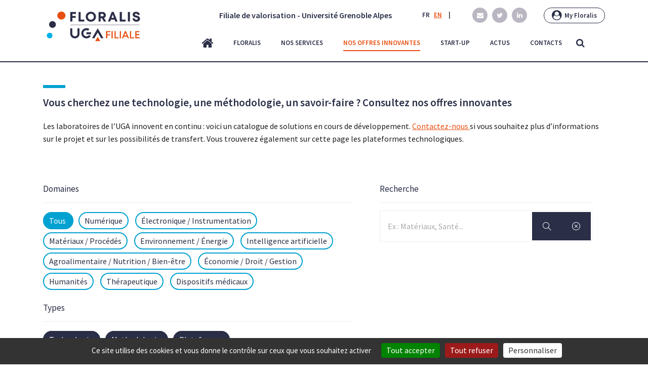

--- FILE ---
content_type: text/html; charset=UTF-8
request_url: https://www.floralis.fr/offres/index/0/contacts
body_size: 12052
content:
<!DOCTYPE html>
<html lang="fr">
	<head>
		<!-- Title -->
		<title>Floralis</title>
		<!-- Required Meta Tags Always Come First -->
		<meta charset="utf-8">
		<meta name="viewport" content="width=device-width, initial-scale=1, shrink-to-fit=no">
		<meta name="description" content="Floralis vous accompagne dans la protection, le développement et la promotion de votre innovation auprès des acteurs du monde socio-économique, ou dans la création de votre start-up">
		<meta http-equiv="x-ua-compatible" content="ie=edge">
		<!-- Favicon -->
		<link rel="shortcut icon" href="https://www.floralis.fr/favicon-48x48.png">
		<!-- Google Fonts -->
		<link href="https://fonts.googleapis.com/css2?family=Source+Sans+Pro:ital,wght@0,200;0,300;0,400;0,600;0,700;0,900;1,200;1,300;1,400;1,600;1,700;1,900&display=swap" rel="stylesheet">
		<!-- CSS Global Compulsory -->
		<link rel="stylesheet" href="https://www.floralis.fr/assets/css/colors.css">
		<link rel="stylesheet" href="https://www.floralis.fr/assets/vendor/bootstrap/bootstrap.min.css">
		<link rel="stylesheet" href="https://www.floralis.fr/assets/vendor/bootstrap/offcanvas.css">
		<!-- CSS Global Icons -->
		<link rel="stylesheet" href="https://www.floralis.fr/assets/vendor/icon-awesome/css/font-awesome.min.css">
		<link rel="stylesheet" href="https://www.floralis.fr/assets/vendor/icon-line/css/simple-line-icons.css">
		<link rel="stylesheet" href="https://www.floralis.fr/assets/vendor/icon-etlinefont/style.css">
		<link rel="stylesheet" href="https://www.floralis.fr/assets/vendor/icon-line-pro/style.css">
		<link rel="stylesheet" href="https://www.floralis.fr/assets/vendor/icon-hs/style.css">
		<link rel="stylesheet" href="https://www.floralis.fr/assets/vendor/dzsparallaxer/dzsparallaxer.css">
		<link rel="stylesheet" href="https://www.floralis.fr/assets/vendor/dzsparallaxer/dzsscroller/scroller.css">
		<link rel="stylesheet" href="https://www.floralis.fr/assets/vendor/dzsparallaxer/advancedscroller/plugin.css">
		<link rel="stylesheet" href="https://www.floralis.fr/assets/vendor/animate.css">
		<link rel="stylesheet" href="https://www.floralis.fr/assets/vendor/fancybox/jquery.fancybox.min.css">
		<link rel="stylesheet" href="https://www.floralis.fr/assets/vendor/typedjs/typed.css">
		<link rel="stylesheet" href="https://www.floralis.fr/assets/vendor/hs-megamenu/src/hs.megamenu.css">
		<link rel="stylesheet" href="https://www.floralis.fr/assets/vendor/hamburgers/hamburgers.min.css">
		<!-- CSS Unify -->
		<link rel="stylesheet" href="https://www.floralis.fr/assets/css/unify-core.css">
		<link rel="stylesheet" href="https://www.floralis.fr/assets/css/unify-components.css">
		<link rel="stylesheet" href="https://www.floralis.fr/assets/css/unify-globals.css">
		<link rel="stylesheet" type="text/css" href="//cdn.jsdelivr.net/npm/slick-carousel@1.8.1/slick/slick.css"/>
		<link rel="stylesheet" type="text/css" href="https://cdnjs.cloudflare.com/ajax/libs/slick-carousel/1.8.1/slick-theme.css"/>

		<script src="/assets/js/rgpd/tarteaucitron.js"></script>
		<script src="/assets/js/rgpd/param.js"></script>

		<!-- CSS Customization -->
		<link rel="stylesheet" href="https://www.floralis.fr/assets/css/custom.css?v=1281980156">

		<!-- Global site tag (gtag.js) - Google Analytics -->
		<!-- <script async src="https://www.googletagmanager.com/gtag/js?id=UA-2146033-33"></script>
		<script type="text/javascript">
        tarteaucitron.user.gajsUa = 'UA-2146033-33';
        tarteaucitron.user.gajsMore = function () { /* add here your optionnal _ga.push() */ };
        (tarteaucitron.job = tarteaucitron.job || []).push('gajs');
        </script> -->

		<script type="text/javascript">
        tarteaucitron.user.gtagUa = 'G-57CX5W3HNW';
        // tarteaucitron.user.gtagCrossdomain = ['example.com', 'example2.com'];
        tarteaucitron.user.gtagMore = function () { /* add here your optionnal gtag() */ };
        (tarteaucitron.job = tarteaucitron.job || []).push('gtag');
        </script>

		<!-- Google tag (gtag.js) -->
<script async src="https://www.googletagmanager.com/gtag/js?id=G-57CX5W3HNW"></script>
<script>
  window.dataLayer = window.dataLayer || [];
  function gtag(){dataLayer.push(arguments);}
  gtag('js', new Date());

  gtag('config', 'G-57CX5W3HNW');
</script>


		<!--
		<script>
			window.dataLayer = window.dataLayer || [];
			function gtag(){dataLayer.push(arguments);}
			gtag('js', new Date());
			gtag('config', 'UA-2146033-33');
		</script> -->

	</head>
	<body>
		<main>
			<!-- Header -->
			<header id="js-header" class="u-header u-header--static u-header--show-hide u-header--change-appearance u-header--has-hidden-element" data-header-fix-moment="500" data-header-fix-effect="slide">
				<div class="u-header__section u-header__section--light g-bg-white g-transition-0_3 g-py-15" data-header-fix-moment-exclude="g-py-15" data-header-fix-moment-classes="u-shadow-v18 g-py-7">
					<div class="container">
						<div class="d-lg-flex flex-md-row align-items-start g-pos-rel">
							<!-- Responsive Toggle Button -->
							<button class="navbar-toggler navbar-toggler-right btn g-hidden-lg-up g-line-height-1 g-brd-none g-pa-0 g-pos-abs g-top-3 g-right-0" type="button" aria-label="Toggle navigation" aria-expanded="false" aria-controls="navBar" data-toggle="collapse" data-target="#navBar">
								<span class="hamburger hamburger--slider">
									<span class="hamburger-box"><span class="hamburger-inner"></span></span>
								</span>
							</button>
							<!-- End Responsive Toggle Button -->
							<!-- Logo -->
							<a href="https://www.floralis.fr/" class="navbar-brand"><img src="https://www.floralis.fr/assets/img/logo3.svg" alt="Floralis"></a>
							<!-- End Logo -->
							<div class="col g-mt-10 g-mt-0--lg g-px-0">
								<div class="row flex-row align-items-start align-items-lg-center justify-content-lg-end g-font-weight-600 u-header--hidden-element g-color-gray-dark-v2 g-font-size-13 text-lg-right g-mt-minus-10 g-mb-20">
									<div class="col-auto g-pos-rel g-px-15 g-mt-10 g-mr-30">
										<span class="g-font-size-16 colorBleu1">Filiale de valorisation - Université Grenoble Alpes</span>
									</div>
									<div class="col-auto g-pos-rel g-px-15 g-mt-10">

																							<a href="/offres/lg/fr" class=" g-mr-5">FR</a>
													<a href="/offres/lg/en" class="colorOrangeSouligne">EN</a>
																						<span class="g-mx-10">|</span>
									</div>
									<div class="col-auto g-px-15 g-mt-10">
										<ul class="list-inline mb-0 g-mx-minus-3">

											<li class="list-inline-item g-valign-middle g-mx-3">
												<a class="d-block u-icon-v3 u-icon-size--xs g-rounded-50x g-color-white g-color-primary--hover g-text-underline--none--hover" href="mailto:contact@floralis.fr"><i class="fa fa-envelope"></i></a>
											</li>

											<li class="list-inline-item g-valign-middle g-mx-3">
												<a class="d-block u-icon-v3 u-icon-size--xs g-rounded-50x g-color-white g-color-primary--hover g-text-underline--none--hover" href="https://twitter.com/FloralisTTO"><i class="fa fa-twitter"></i></a>
											</li>
											<li class="list-inline-item g-valign-middle g-mx-3">
												<a class="d-block u-icon-v3 u-icon-size--xs g-rounded-50x g-color-white g-color-primary--hover g-text-underline--none--hover" href="https://www.linkedin.com/company/floralis"><i class="fa fa-linkedin"></i></a>
											</li>
										</ul>
									</div>
									<div class="col-auto g-px-15 g-mt-10 btnMyFloralis">
										 <a class="btn u-btn-outline-primary g-font-size-13 g-py-5 g-px-15" href="http://my.floralis.fr/" target="_blank"><i class="fa fa-user-circle" aria-hidden="true"></i> <span>My Floralis</span></a>
									</div>
								</div>
								<nav class="navbar navbar-expand-lg p-0">
									<!-- Navigation -->
									<div class="collapse navbar-collapse align-items-center flex-sm-row g-pt-10 g-pt-5--lg g-mr-40--sm" id="navBar">
										<ul class="navbar-nav text-uppercase g-font-weight-600 ml-auto u-main-nav-v5">
											<li class="nav-item g-mx-20--lg">
												<a href="https://www.floralis.fr/accueil" class="colorBleu1 nav-link px-0"><i class="fa fa-home faGrand"></i></a>
											</li>
											<li class="nav-item g-mx-20--lg "><a href="https://www.floralis.fr/floralis" class="colorBleu1 nav-link px-0">floralis</a></li>
											<li class="nav-item g-mx-20--lg "><a href="https://www.floralis.fr/services" class="colorBleu1 nav-link px-0">nos services</a></li>
											<li class="nav-item g-mx-20--lg active"><a href="https://www.floralis.fr/offres" class="colorBleu1 nav-link px-0">nos offres innovantes</a></li>
											<li class="nav-item g-mx-20--lg "><a href="https://www.floralis.fr/startup" class="colorBleu1 nav-link px-0">start-up</a></li>
											<li class="nav-item g-mx-20--lg "><a href="https://www.floralis.fr/actus" class="colorBleu1 nav-link px-0">actus</a></li>
											<li class="nav-item g-mx-20--lg "><a href="https://www.floralis.fr/contacts" class="colorBleu1 nav-link px-0">contacts</a></li>
											<!-- Search -->
											<div class="d-inline-block g-pos-rel g-pl-8Mob">

												<a href="#" class="g-font-size-18 colorBleu1" aria-haspopup="true" aria-expanded="false" aria-controls="searchform-1" data-dropdown-target="#recherche" data-dropdown-type="css-animation" data-dropdown-duration="300" data-dropdown-animation-in="fadeInUp"data-dropdown-animation-out="fadeOutDown"><i class="fa fa-search"></i></a>

												<form method="post" action="https://www.floralis.fr/search/recherche" id="recherche" class="u-searchform-v1 u-dropdown--css-animation u-dropdown--hidden g-bg-white g-pa-10 g-mt-20">
													<div class="input-group g-brd-primary--focus">
														<input class="form-control rounded-0 u-form-control g-brd-gray-light-v3" type="text" placeholder="Recherche..." name="recherche">

														<div class="input-group-addon p-0">
															<button class="btn rounded-0 btn-primary btn-md g-font-size-14 g-px-18" type="submit">Go</button>
														</div>
													</div>
												</form>
											</div>
											<!-- End Search -->
										</ul>
									</div>
									<!-- End Navigation -->
								</nav>
							</div>
						</div>
					</div>
				</div>
			</header>
			<!-- End Header -->
<!--  
<section class="dzsparallaxer auto-init height-is-based-on-content use-loading mode-scroll loaded dzsprx-readyall " data-options='{direction: "fromtop", animation_duration: 25, direction: "reverse"}'>
	
	<div class="divimage dzsparallaxer--target w-100 u-bg-overlay g-bg-black-opacity-0_3--after" style="height: 140%; background-image: url(https://www.floralis.fr/assets/img/banOffres.jpg);"></div>
	

	
	<div class="container g-color-white text-center g-py-80">
		<h3 class="h1 g-font-weight-600 text-uppercase mb-2">Nos offres innovantes</h3>
	</div>
	
</section>
-->
<!--
<pre>
	Array
(
    [__ci_last_regenerate] => 1770052529
    [domaine] => 0
)
</pre>
-->

<section class="g-py-40">
	<div class="container">
		<header class="g-mb-20">
			<div class="u-heading-v2-1--top g-brd-primary g-mb-20">
				<h2 class="h4 u-heading-v2__title colorBleu1 g-font-weight-600 ">Vous cherchez une technologie, une méthodologie, un savoir-faire ? Consultez nos offres innovantes</h2>
			</div>
		</header>
		<p class="g-font-size-16">
			Les laboratoires de l’UGA innovent en continu : voici un catalogue de solutions en cours de développement. <a href="https://www.floralis.fr/contacts/#ca " class="colorOrangeSouligne">Contactez-nous </a>si vous souhaitez plus d’informations sur le projet et sur les possibilités de transfert. Vous trouverez également sur cette page les plateformes technologiques.		</p>
	</div>
</section>

<section class="g-pt-20 g-pb-20 sidebar-offres">
	<div class="container">
		<div class="row">
			<div class="col-lg-7 g-pr-40--lg g-mb-50 g-mb-0--lg">
				<h2 class="h5  colorBleu1">Domaines</h2>
				<hr class="g-brd-gray-light-v4 g-my-15">
								<span class="offre_domaine  active2 ">
					<a class="justify-content-between u-link-v5   active2 " href="https://www.floralis.fr/offres/index/0/">Tous </a>
				</span>
										
							<a class="justify-content-between u-link-v5 offre_domaine " href="https://www.floralis.fr/offres/index/1/">Numérique</a>
						
												
							<a class="justify-content-between u-link-v5 offre_domaine " href="https://www.floralis.fr/offres/index/2/">Électronique / Instrumentation</a>
						
												
							<a class="justify-content-between u-link-v5 offre_domaine " href="https://www.floralis.fr/offres/index/3/">Matériaux / Procédés</a>
						
												
							<a class="justify-content-between u-link-v5 offre_domaine " href="https://www.floralis.fr/offres/index/4/">Environnement / Énergie</a>
						
												
							<a class="justify-content-between u-link-v5 offre_domaine " href="https://www.floralis.fr/offres/index/5/">Intelligence artificielle</a>
						
												
							<a class="justify-content-between u-link-v5 offre_domaine " href="https://www.floralis.fr/offres/index/6/">Agroalimentaire / Nutrition / Bien-être</a>
						
												
							<a class="justify-content-between u-link-v5 offre_domaine " href="https://www.floralis.fr/offres/index/7/">Économie / Droit / Gestion</a>
						
												
							<a class="justify-content-between u-link-v5 offre_domaine " href="https://www.floralis.fr/offres/index/8/">Humanités</a>
						
												
							<a class="justify-content-between u-link-v5 offre_domaine " href="https://www.floralis.fr/offres/index/9/">Thérapeutique</a>
						
												
							<a class="justify-content-between u-link-v5 offre_domaine " href="https://www.floralis.fr/offres/index/10/">Dispositifs médicaux</a>
						
						
				
				

				<h2 class="h5  colorBleu1 mt">Types</h2>
				<hr class="g-brd-gray-light-v4 g-my-15">
				<form method="post" id="formTypes" data-url="https://www.floralis.fr/offres/update_type">
											
							<span class=" offre_type  active3 ">
							<label class="u-check">
								<input class="g-hidden-xs-up g-pos-abs g-top-0 g-left-0" type="checkbox" checked='checked' name="Technologie">
								
								Technologie							</label>
					</span>
					
												
							<span class=" offre_type  active3 ">
							<label class="u-check">
								<input class="g-hidden-xs-up g-pos-abs g-top-0 g-left-0" type="checkbox" checked='checked' name="Methodologie">
								
								Methodologie							</label>
					</span>
					
												
							<span class=" offre_type  active3 ">
							<label class="u-check">
								<input class="g-hidden-xs-up g-pos-abs g-top-0 g-left-0" type="checkbox" checked='checked' name="Plateformes">
								
								Plateformes							</label>
					</span>
					
						



				</form>
			</div>
			<div class="col-lg-5 g-pr-40--lg g-mb-50 g-mb-0--lg">
				<h2 class="h5  colorBleu1">Recherche</h2>
				<hr class="g-brd-gray-light-v4 g-my-15">
				<form class="g-mb-40" method="POST" id="formOffres">
					<div class="form-group">
						<div class="input-group g-mb-15 g-brd-around g-brd-gray-light-v4">
							<input name="search" id="search" class="form-control form-control-md g-brd-white g-font-size-16 border-right-0 pr-0 g-py-15" type="text" placeholder="Ex : Matériaux, Santé..." value="">
							<div class="input-group-addon d-flex align-items-center g-bg-white g-brd-white g-color-gray-light-v1 g-pa-2">
								<button class="btn u-btn-primary g-font-size-16 g-py-15 g-px-20" type="submit"><i class="icon-magnifier g-pos-rel g-top-1"></i></button>
								<button class="btn u-btn-primary g-font-size-16 g-py-15 g-px-20" type="reset" id="btnReset" data-url="https://www.floralis.fr/offres/clear_search"><i class="icon-close g-pos-rel g-top-1"></i></button>
							</div>
						</div>
					</div>
				</form>
			</div>
		</div>
	</div>
</section>

<section class="g-bg-gray-light-v5 g-pt-20">
	<div class="container">
		<div class="row">
			<div class="col-lg-12">
				<div class="d-md-flex justify-content-between g-mb-10">
					<h3 class="h6 g-mb-10 g-mb--lg noWrap">Tous <!--  - <span class="colorBleu1">63 offres trouvées </span>--></h3>


					<div class="btn-group btnTri">
						<button class="btn btn-xs u-btn-outline-blue g-mr-10" id="triDate" data-url="https://www.floralis.fr/offres/update_tri/date">Trier par date de mise en ligne</button>
						<button class="btn btn-xs u-btn-blue" id="triNom" data-url="https://www.floralis.fr/offres/update_tri/nom">Trier par nom</button>
					</div>

				</div>
				
					<div class="row">
													<div class="col-lg-4 g-mb-30">
								<!-- <a href="https://www.floralis.fr/offres/projet/47"> -->
								<article class="u-shadow-v3 g-bg-white g-brd-around g-brd-gray-light-v4 g-line-height-2 g-pa-40 g-mb-30">
									<h2 class="h4 g-mb-15 text-center">
										ACT ON BACT									</h2>
									<hr class="g-mt-10 g-mb-10">
									<p class="g-mb-15 text-justify">
										Composés antibiotiques originaux									</p>
									<p class="text-center">
										<a class="btn u-btn-outline-primary g-py-5 g-px-15" href="https://www.floralis.fr/offres/projet/ACT-ON-BACT">Voir la fiche <i class="fa fa-chevron-right g-ml-3"></i></a>
									</p>
								</article>
								<!--  </a>-->
							</div>
													<div class="col-lg-4 g-mb-30">
								<!-- <a href="https://www.floralis.fr/offres/projet/67"> -->
								<article class="u-shadow-v3 g-bg-white g-brd-around g-brd-gray-light-v4 g-line-height-2 g-pa-40 g-mb-30">
									<h2 class="h4 g-mb-15 text-center">
										Apimed									</h2>
									<hr class="g-mt-10 g-mb-10">
									<p class="g-mb-15 text-justify">
										De vieux médicaments pour de nouveaux médicaments									</p>
									<p class="text-center">
										<a class="btn u-btn-outline-primary g-py-5 g-px-15" href="https://www.floralis.fr/offres/projet/Apimed">Voir la fiche <i class="fa fa-chevron-right g-ml-3"></i></a>
									</p>
								</article>
								<!--  </a>-->
							</div>
													<div class="col-lg-4 g-mb-30">
								<!-- <a href="https://www.floralis.fr/offres/projet/71"> -->
								<article class="u-shadow-v3 g-bg-white g-brd-around g-brd-gray-light-v4 g-line-height-2 g-pa-40 g-mb-30">
									<h2 class="h4 g-mb-15 text-center">
										ASTRO-PROTECT									</h2>
									<hr class="g-mt-10 g-mb-10">
									<p class="g-mb-15 text-justify">
										Arrêter la maladie d'Alzheimer avant qu'elle ne se déclare									</p>
									<p class="text-center">
										<a class="btn u-btn-outline-primary g-py-5 g-px-15" href="https://www.floralis.fr/offres/projet/ASTRO-PROTECT">Voir la fiche <i class="fa fa-chevron-right g-ml-3"></i></a>
									</p>
								</article>
								<!--  </a>-->
							</div>
													<div class="col-lg-4 g-mb-30">
								<!-- <a href="https://www.floralis.fr/offres/projet/52"> -->
								<article class="u-shadow-v3 g-bg-white g-brd-around g-brd-gray-light-v4 g-line-height-2 g-pa-40 g-mb-30">
									<h2 class="h4 g-mb-15 text-center">
										Aza-BODIPY derivatives as NIR-II fluorophores for research and clinical imaging									</h2>
									<hr class="g-mt-10 g-mb-10">
									<p class="g-mb-15 text-justify">
										Small molecular and biocompatible NIR-II organic fluorescent dyes for in vivo imaging									</p>
									<p class="text-center">
										<a class="btn u-btn-outline-primary g-py-5 g-px-15" href="https://www.floralis.fr/offres/projet/Aza-BODIPY-derivatives-as-NIR-II-fluorophores-for-research-and-clinical-imaging">Voir la fiche <i class="fa fa-chevron-right g-ml-3"></i></a>
									</p>
								</article>
								<!--  </a>-->
							</div>
													<div class="col-lg-4 g-mb-30">
								<!-- <a href="https://www.floralis.fr/offres/projet/78"> -->
								<article class="u-shadow-v3 g-bg-white g-brd-around g-brd-gray-light-v4 g-line-height-2 g-pa-40 g-mb-30">
									<h2 class="h4 g-mb-15 text-center">
										BAOBAO									</h2>
									<hr class="g-mt-10 g-mb-10">
									<p class="g-mb-15 text-justify">
										La boite à outils facilitatrice des processus de création de danse.									</p>
									<p class="text-center">
										<a class="btn u-btn-outline-primary g-py-5 g-px-15" href="https://www.floralis.fr/offres/projet/BAOBAO">Voir la fiche <i class="fa fa-chevron-right g-ml-3"></i></a>
									</p>
								</article>
								<!--  </a>-->
							</div>
													<div class="col-lg-4 g-mb-30">
								<!-- <a href="https://www.floralis.fr/offres/projet/33"> -->
								<article class="u-shadow-v3 g-bg-white g-brd-around g-brd-gray-light-v4 g-line-height-2 g-pa-40 g-mb-30">
									<h2 class="h4 g-mb-15 text-center">
										Biopile									</h2>
									<hr class="g-mt-10 g-mb-10">
									<p class="g-mb-15 text-justify">
										Utiliser l’énergie de l’organisme									</p>
									<p class="text-center">
										<a class="btn u-btn-outline-primary g-py-5 g-px-15" href="https://www.floralis.fr/offres/projet/Biopile">Voir la fiche <i class="fa fa-chevron-right g-ml-3"></i></a>
									</p>
								</article>
								<!--  </a>-->
							</div>
													<div class="col-lg-4 g-mb-30">
								<!-- <a href="https://www.floralis.fr/offres/projet/77"> -->
								<article class="u-shadow-v3 g-bg-white g-brd-around g-brd-gray-light-v4 g-line-height-2 g-pa-40 g-mb-30">
									<h2 class="h4 g-mb-15 text-center">
										Brainpeps									</h2>
									<hr class="g-mt-10 g-mb-10">
									<p class="g-mb-15 text-justify">
										Un nouveau peptide de pénétration cellulaire capable de franchir la barrière hémato-encéphalique									</p>
									<p class="text-center">
										<a class="btn u-btn-outline-primary g-py-5 g-px-15" href="https://www.floralis.fr/offres/projet/Brainpeps">Voir la fiche <i class="fa fa-chevron-right g-ml-3"></i></a>
									</p>
								</article>
								<!--  </a>-->
							</div>
													<div class="col-lg-4 g-mb-30">
								<!-- <a href="https://www.floralis.fr/offres/projet/58"> -->
								<article class="u-shadow-v3 g-bg-white g-brd-around g-brd-gray-light-v4 g-line-height-2 g-pa-40 g-mb-30">
									<h2 class="h4 g-mb-15 text-center">
										CAUSTIX									</h2>
									<hr class="g-mt-10 g-mb-10">
									<p class="g-mb-15 text-justify">
										Création de modèles 3D de lentilles pour rediriger la lumière émise par des LEDs									</p>
									<p class="text-center">
										<a class="btn u-btn-outline-primary g-py-5 g-px-15" href="https://www.floralis.fr/offres/projet/CAUSTIX">Voir la fiche <i class="fa fa-chevron-right g-ml-3"></i></a>
									</p>
								</article>
								<!--  </a>-->
							</div>
													<div class="col-lg-4 g-mb-30">
								<!-- <a href="https://www.floralis.fr/offres/projet/43"> -->
								<article class="u-shadow-v3 g-bg-white g-brd-around g-brd-gray-light-v4 g-line-height-2 g-pa-40 g-mb-30">
									<h2 class="h4 g-mb-15 text-center">
										CHEMRES									</h2>
									<hr class="g-mt-10 g-mb-10">
									<p class="g-mb-15 text-justify">
										Make anticancer drugs active again									</p>
									<p class="text-center">
										<a class="btn u-btn-outline-primary g-py-5 g-px-15" href="https://www.floralis.fr/offres/projet/CHEMRES">Voir la fiche <i class="fa fa-chevron-right g-ml-3"></i></a>
									</p>
								</article>
								<!--  </a>-->
							</div>
													<div class="col-lg-4 g-mb-30">
								<!-- <a href="https://www.floralis.fr/offres/projet/27"> -->
								<article class="u-shadow-v3 g-bg-white g-brd-around g-brd-gray-light-v4 g-line-height-2 g-pa-40 g-mb-30">
									<h2 class="h4 g-mb-15 text-center">
										CONFOBRIGHT - Améliorer les performances de la microscopie confocale									</h2>
									<hr class="g-mt-10 g-mb-10">
									<p class="g-mb-15 text-justify">
										Réaliser de véritables mesures moléculaires dans des milieux biologiques optiquement complexes									</p>
									<p class="text-center">
										<a class="btn u-btn-outline-primary g-py-5 g-px-15" href="https://www.floralis.fr/offres/projet/CONFOBRIGHT-Ameliorer-les-performances-de-la-microscopie-confocale">Voir la fiche <i class="fa fa-chevron-right g-ml-3"></i></a>
									</p>
								</article>
								<!--  </a>-->
							</div>
													<div class="col-lg-4 g-mb-30">
								<!-- <a href="https://www.floralis.fr/offres/projet/14"> -->
								<article class="u-shadow-v3 g-bg-white g-brd-around g-brd-gray-light-v4 g-line-height-2 g-pa-40 g-mb-30">
									<h2 class="h4 g-mb-15 text-center">
										Correction du rayonnement diffusé en imagerie X									</h2>
									<hr class="g-mt-10 g-mb-10">
									<p class="g-mb-15 text-justify">
										Bloqueur innovant pour réduire la dose de rayons X pour le patient									</p>
									<p class="text-center">
										<a class="btn u-btn-outline-primary g-py-5 g-px-15" href="https://www.floralis.fr/offres/projet/Correction-du-rayonnement-diffuse-en-imagerie-X">Voir la fiche <i class="fa fa-chevron-right g-ml-3"></i></a>
									</p>
								</article>
								<!--  </a>-->
							</div>
													<div class="col-lg-4 g-mb-30">
								<!-- <a href="https://www.floralis.fr/offres/projet/15"> -->
								<article class="u-shadow-v3 g-bg-white g-brd-around g-brd-gray-light-v4 g-line-height-2 g-pa-40 g-mb-30">
									<h2 class="h4 g-mb-15 text-center">
										Couplage imagerie-localisation à l’aide de rayons X									</h2>
									<hr class="g-mt-10 g-mb-10">
									<p class="g-mb-15 text-justify">
										Imagerie par rayons X									</p>
									<p class="text-center">
										<a class="btn u-btn-outline-primary g-py-5 g-px-15" href="https://www.floralis.fr/offres/projet/Couplage-imagerie-localisation-a-laide-de-rayons-X">Voir la fiche <i class="fa fa-chevron-right g-ml-3"></i></a>
									</p>
								</article>
								<!--  </a>-->
							</div>
													<div class="col-lg-4 g-mb-30">
								<!-- <a href="https://www.floralis.fr/offres/projet/29"> -->
								<article class="u-shadow-v3 g-bg-white g-brd-around g-brd-gray-light-v4 g-line-height-2 g-pa-40 g-mb-30">
									<h2 class="h4 g-mb-15 text-center">
										CyberSmartLearn									</h2>
									<hr class="g-mt-10 g-mb-10">
									<p class="g-mb-15 text-justify">
										Plateforme logicielle de supervision et de gestion d’alertes d’objets connectés industriels et des systèmes cyberphysiques									</p>
									<p class="text-center">
										<a class="btn u-btn-outline-primary g-py-5 g-px-15" href="https://www.floralis.fr/offres/projet/CyberSmartLearn">Voir la fiche <i class="fa fa-chevron-right g-ml-3"></i></a>
									</p>
								</article>
								<!--  </a>-->
							</div>
													<div class="col-lg-4 g-mb-30">
								<!-- <a href="https://www.floralis.fr/offres/projet/63"> -->
								<article class="u-shadow-v3 g-bg-white g-brd-around g-brd-gray-light-v4 g-line-height-2 g-pa-40 g-mb-30">
									<h2 class="h4 g-mb-15 text-center">
										Cyclo-ARTESS									</h2>
									<hr class="g-mt-10 g-mb-10">
									<p class="g-mb-15 text-justify">
										Formulation de microsystèmes à base de dérivés de cyclodextrines bio-modifiées									</p>
									<p class="text-center">
										<a class="btn u-btn-outline-primary g-py-5 g-px-15" href="https://www.floralis.fr/offres/projet/Cyclo-ARTESS">Voir la fiche <i class="fa fa-chevron-right g-ml-3"></i></a>
									</p>
								</article>
								<!--  </a>-->
							</div>
													<div class="col-lg-4 g-mb-30">
								<!-- <a href="https://www.floralis.fr/offres/projet/36"> -->
								<article class="u-shadow-v3 g-bg-white g-brd-around g-brd-gray-light-v4 g-line-height-2 g-pa-40 g-mb-30">
									<h2 class="h4 g-mb-15 text-center">
										DAMP									</h2>
									<hr class="g-mt-10 g-mb-10">
									<p class="g-mb-15 text-justify">
										Dispositif d’Analyse des Milieux en Profondeur									</p>
									<p class="text-center">
										<a class="btn u-btn-outline-primary g-py-5 g-px-15" href="https://www.floralis.fr/offres/projet/DAMP">Voir la fiche <i class="fa fa-chevron-right g-ml-3"></i></a>
									</p>
								</article>
								<!--  </a>-->
							</div>
													<div class="col-lg-4 g-mb-30">
								<!-- <a href="https://www.floralis.fr/offres/projet/24"> -->
								<article class="u-shadow-v3 g-bg-white g-brd-around g-brd-gray-light-v4 g-line-height-2 g-pa-40 g-mb-30">
									<h2 class="h4 g-mb-15 text-center">
										Dispositif de mesure de débit d’un liquide									</h2>
									<hr class="g-mt-10 g-mb-10">
									<p class="g-mb-15 text-justify">
										Nouveau dispositif de mesure directe d’un débit de fluide									</p>
									<p class="text-center">
										<a class="btn u-btn-outline-primary g-py-5 g-px-15" href="https://www.floralis.fr/offres/projet/Dispositif-de-mesure-de-debit-dun-liquide">Voir la fiche <i class="fa fa-chevron-right g-ml-3"></i></a>
									</p>
								</article>
								<!--  </a>-->
							</div>
													<div class="col-lg-4 g-mb-30">
								<!-- <a href="https://www.floralis.fr/offres/projet/13"> -->
								<article class="u-shadow-v3 g-bg-white g-brd-around g-brd-gray-light-v4 g-line-height-2 g-pa-40 g-mb-30">
									<h2 class="h4 g-mb-15 text-center">
										Dispositif de positionnement d'un outil chirurgical dans le corps d'un patient									</h2>
									<hr class="g-mt-10 g-mb-10">
									<p class="g-mb-15 text-justify">
										Chirurgie laparoscopique assistée									</p>
									<p class="text-center">
										<a class="btn u-btn-outline-primary g-py-5 g-px-15" href="https://www.floralis.fr/offres/projet/Dispositif-de-positionnement-dun-outil-chirurgical-dans-le-corps-dun-patient">Voir la fiche <i class="fa fa-chevron-right g-ml-3"></i></a>
									</p>
								</article>
								<!--  </a>-->
							</div>
													<div class="col-lg-4 g-mb-30">
								<!-- <a href="https://www.floralis.fr/offres/projet/66"> -->
								<article class="u-shadow-v3 g-bg-white g-brd-around g-brd-gray-light-v4 g-line-height-2 g-pa-40 g-mb-30">
									<h2 class="h4 g-mb-15 text-center">
										EcoPrint									</h2>
									<hr class="g-mt-10 g-mb-10">
									<p class="g-mb-15 text-justify">
										Une technologie unique pour caractériser la contamination corporelle environnementale									</p>
									<p class="text-center">
										<a class="btn u-btn-outline-primary g-py-5 g-px-15" href="https://www.floralis.fr/offres/projet/EcoPrint">Voir la fiche <i class="fa fa-chevron-right g-ml-3"></i></a>
									</p>
								</article>
								<!--  </a>-->
							</div>
													<div class="col-lg-4 g-mb-30">
								<!-- <a href="https://www.floralis.fr/offres/projet/48"> -->
								<article class="u-shadow-v3 g-bg-white g-brd-around g-brd-gray-light-v4 g-line-height-2 g-pa-40 g-mb-30">
									<h2 class="h4 g-mb-15 text-center">
										Endobiocrine									</h2>
									<hr class="g-mt-10 g-mb-10">
									<p class="g-mb-15 text-justify">
										Dispositif implantable pour assurer une hydrogéno-thérapie chronique de la maladie de Parkinson									</p>
									<p class="text-center">
										<a class="btn u-btn-outline-primary g-py-5 g-px-15" href="https://www.floralis.fr/offres/projet/Endobiocrine">Voir la fiche <i class="fa fa-chevron-right g-ml-3"></i></a>
									</p>
								</article>
								<!--  </a>-->
							</div>
													<div class="col-lg-4 g-mb-30">
								<!-- <a href="https://www.floralis.fr/offres/projet/65"> -->
								<article class="u-shadow-v3 g-bg-white g-brd-around g-brd-gray-light-v4 g-line-height-2 g-pa-40 g-mb-30">
									<h2 class="h4 g-mb-15 text-center">
										FUELSEA									</h2>
									<hr class="g-mt-10 g-mb-10">
									<p class="g-mb-15 text-justify">
										Innover l’électrocatalyse									</p>
									<p class="text-center">
										<a class="btn u-btn-outline-primary g-py-5 g-px-15" href="https://www.floralis.fr/offres/projet/FUELSEA">Voir la fiche <i class="fa fa-chevron-right g-ml-3"></i></a>
									</p>
								</article>
								<!--  </a>-->
							</div>
													<div class="col-lg-4 g-mb-30">
								<!-- <a href="https://www.floralis.fr/offres/projet/72"> -->
								<article class="u-shadow-v3 g-bg-white g-brd-around g-brd-gray-light-v4 g-line-height-2 g-pa-40 g-mb-30">
									<h2 class="h4 g-mb-15 text-center">
										GAIA									</h2>
									<hr class="g-mt-10 g-mb-10">
									<p class="g-mb-15 text-justify">
										Plateforme d'imagerie nucléaire du petit animal et échographie									</p>
									<p class="text-center">
										<a class="btn u-btn-outline-primary g-py-5 g-px-15" href="https://www.floralis.fr/offres/projet/GAIA">Voir la fiche <i class="fa fa-chevron-right g-ml-3"></i></a>
									</p>
								</article>
								<!--  </a>-->
							</div>
													<div class="col-lg-4 g-mb-30">
								<!-- <a href="https://www.floralis.fr/offres/projet/73"> -->
								<article class="u-shadow-v3 g-bg-white g-brd-around g-brd-gray-light-v4 g-line-height-2 g-pa-40 g-mb-30">
									<h2 class="h4 g-mb-15 text-center">
										GEMELI									</h2>
									<hr class="g-mt-10 g-mb-10">
									<p class="g-mb-15 text-justify">
										Plateforme de métabolomique, lipidomique et fluxomique, basée sur les technologies de Résonance Magnétique Nucléaire (RMN) et de spectrométrie de masse									</p>
									<p class="text-center">
										<a class="btn u-btn-outline-primary g-py-5 g-px-15" href="https://www.floralis.fr/offres/projet/GEMELI">Voir la fiche <i class="fa fa-chevron-right g-ml-3"></i></a>
									</p>
								</article>
								<!--  </a>-->
							</div>
													<div class="col-lg-4 g-mb-30">
								<!-- <a href="https://www.floralis.fr/offres/projet/54"> -->
								<article class="u-shadow-v3 g-bg-white g-brd-around g-brd-gray-light-v4 g-line-height-2 g-pa-40 g-mb-30">
									<h2 class="h4 g-mb-15 text-center">
										GeoChange									</h2>
									<hr class="g-mt-10 g-mb-10">
									<p class="g-mb-15 text-justify">
										Maîtrisez l'évolution de vos données géographiques									</p>
									<p class="text-center">
										<a class="btn u-btn-outline-primary g-py-5 g-px-15" href="https://www.floralis.fr/offres/projet/GeoChange">Voir la fiche <i class="fa fa-chevron-right g-ml-3"></i></a>
									</p>
								</article>
								<!--  </a>-->
							</div>
													<div class="col-lg-4 g-mb-30">
								<!-- <a href="https://www.floralis.fr/offres/projet/39"> -->
								<article class="u-shadow-v3 g-bg-white g-brd-around g-brd-gray-light-v4 g-line-height-2 g-pa-40 g-mb-30">
									<h2 class="h4 g-mb-15 text-center">
										GGG									</h2>
									<hr class="g-mt-10 g-mb-10">
									<p class="g-mb-15 text-justify">
										Grenoble Green Graphenofluide									</p>
									<p class="text-center">
										<a class="btn u-btn-outline-primary g-py-5 g-px-15" href="https://www.floralis.fr/offres/projet/GGG">Voir la fiche <i class="fa fa-chevron-right g-ml-3"></i></a>
									</p>
								</article>
								<!--  </a>-->
							</div>
													<div class="col-lg-4 g-mb-30">
								<!-- <a href="https://www.floralis.fr/offres/projet/56"> -->
								<article class="u-shadow-v3 g-bg-white g-brd-around g-brd-gray-light-v4 g-line-height-2 g-pa-40 g-mb-30">
									<h2 class="h4 g-mb-15 text-center">
										GRAMTECH									</h2>
									<hr class="g-mt-10 g-mb-10">
									<p class="g-mb-15 text-justify">
										Créer des blockchains utiles et sécurisées de partage rapide d'informations médicales									</p>
									<p class="text-center">
										<a class="btn u-btn-outline-primary g-py-5 g-px-15" href="https://www.floralis.fr/offres/projet/GRAMTECH">Voir la fiche <i class="fa fa-chevron-right g-ml-3"></i></a>
									</p>
								</article>
								<!--  </a>-->
							</div>
													<div class="col-lg-4 g-mb-30">
								<!-- <a href="https://www.floralis.fr/offres/projet/44"> -->
								<article class="u-shadow-v3 g-bg-white g-brd-around g-brd-gray-light-v4 g-line-height-2 g-pa-40 g-mb-30">
									<h2 class="h4 g-mb-15 text-center">
										Healthprobe									</h2>
									<hr class="g-mt-10 g-mb-10">
									<p class="g-mb-15 text-justify">
										Surveillance de la santé cellulaire par un bio-senseur synthétique									</p>
									<p class="text-center">
										<a class="btn u-btn-outline-primary g-py-5 g-px-15" href="https://www.floralis.fr/offres/projet/Healthprobe">Voir la fiche <i class="fa fa-chevron-right g-ml-3"></i></a>
									</p>
								</article>
								<!--  </a>-->
							</div>
													<div class="col-lg-4 g-mb-30">
								<!-- <a href="https://www.floralis.fr/offres/projet/59"> -->
								<article class="u-shadow-v3 g-bg-white g-brd-around g-brd-gray-light-v4 g-line-height-2 g-pa-40 g-mb-30">
									<h2 class="h4 g-mb-15 text-center">
										HEMO +									</h2>
									<hr class="g-mt-10 g-mb-10">
									<p class="g-mb-15 text-justify">
										Un médicament administrable par voie orale pour soigner les hémophiles									</p>
									<p class="text-center">
										<a class="btn u-btn-outline-primary g-py-5 g-px-15" href="https://www.floralis.fr/offres/projet/HEMO">Voir la fiche <i class="fa fa-chevron-right g-ml-3"></i></a>
									</p>
								</article>
								<!--  </a>-->
							</div>
													<div class="col-lg-4 g-mb-30">
								<!-- <a href="https://www.floralis.fr/offres/projet/49"> -->
								<article class="u-shadow-v3 g-bg-white g-brd-around g-brd-gray-light-v4 g-line-height-2 g-pa-40 g-mb-30">
									<h2 class="h4 g-mb-15 text-center">
										HyPPER									</h2>
									<hr class="g-mt-10 g-mb-10">
									<p class="g-mb-15 text-justify">
										Purifier l'hydrogène de divers composants oxygénés									</p>
									<p class="text-center">
										<a class="btn u-btn-outline-primary g-py-5 g-px-15" href="https://www.floralis.fr/offres/projet/HyPPER">Voir la fiche <i class="fa fa-chevron-right g-ml-3"></i></a>
									</p>
								</article>
								<!--  </a>-->
							</div>
													<div class="col-lg-4 g-mb-30">
								<!-- <a href="https://www.floralis.fr/offres/projet/50"> -->
								<article class="u-shadow-v3 g-bg-white g-brd-around g-brd-gray-light-v4 g-line-height-2 g-pa-40 g-mb-30">
									<h2 class="h4 g-mb-15 text-center">
										HYSTEP									</h2>
									<hr class="g-mt-10 g-mb-10">
									<p class="g-mb-15 text-justify">
										Transformer les eaux résiduaires en moteur de la transition énergétique									</p>
									<p class="text-center">
										<a class="btn u-btn-outline-primary g-py-5 g-px-15" href="https://www.floralis.fr/offres/projet/HYSTEP">Voir la fiche <i class="fa fa-chevron-right g-ml-3"></i></a>
									</p>
								</article>
								<!--  </a>-->
							</div>
													<div class="col-lg-4 g-mb-30">
								<!-- <a href="https://www.floralis.fr/offres/projet/85"> -->
								<article class="u-shadow-v3 g-bg-white g-brd-around g-brd-gray-light-v4 g-line-height-2 g-pa-40 g-mb-30">
									<h2 class="h4 g-mb-15 text-center">
										IMAP									</h2>
									<hr class="g-mt-10 g-mb-10">
									<p class="g-mb-15 text-justify">
										Analyse microstructurale et microchimique des matériaux géologiques, archéologiques, biologiques et industriels, à l'échelle du micromètre et du nanomètre									</p>
									<p class="text-center">
										<a class="btn u-btn-outline-primary g-py-5 g-px-15" href="https://www.floralis.fr/offres/projet/IMAP">Voir la fiche <i class="fa fa-chevron-right g-ml-3"></i></a>
									</p>
								</article>
								<!--  </a>-->
							</div>
													<div class="col-lg-4 g-mb-30">
								<!-- <a href="https://www.floralis.fr/offres/projet/61"> -->
								<article class="u-shadow-v3 g-bg-white g-brd-around g-brd-gray-light-v4 g-line-height-2 g-pa-40 g-mb-30">
									<h2 class="h4 g-mb-15 text-center">
										Iminochap									</h2>
									<hr class="g-mt-10 g-mb-10">
									<p class="g-mb-15 text-justify">
										Une thérapie par chaperons pharmacologiques pour soigner les patients atteints de la maladie de Pompe									</p>
									<p class="text-center">
										<a class="btn u-btn-outline-primary g-py-5 g-px-15" href="https://www.floralis.fr/offres/projet/Iminochap">Voir la fiche <i class="fa fa-chevron-right g-ml-3"></i></a>
									</p>
								</article>
								<!--  </a>-->
							</div>
													<div class="col-lg-4 g-mb-30">
								<!-- <a href="https://www.floralis.fr/offres/projet/8"> -->
								<article class="u-shadow-v3 g-bg-white g-brd-around g-brd-gray-light-v4 g-line-height-2 g-pa-40 g-mb-30">
									<h2 class="h4 g-mb-15 text-center">
										IRAP​ - A new marker for the detection of insulin resistance									</h2>
									<hr class="g-mt-10 g-mb-10">
									<p class="g-mb-15 text-justify">
										A new marker for the detection of insulin resistance: quantitative determination of the circulating domain of IRAP									</p>
									<p class="text-center">
										<a class="btn u-btn-outline-primary g-py-5 g-px-15" href="https://www.floralis.fr/offres/projet/IRAP-A-new-marker-for-the-detection-of-insulin-resistance">Voir la fiche <i class="fa fa-chevron-right g-ml-3"></i></a>
									</p>
								</article>
								<!--  </a>-->
							</div>
													<div class="col-lg-4 g-mb-30">
								<!-- <a href="https://www.floralis.fr/offres/projet/86"> -->
								<article class="u-shadow-v3 g-bg-white g-brd-around g-brd-gray-light-v4 g-line-height-2 g-pa-40 g-mb-30">
									<h2 class="h4 g-mb-15 text-center">
										IRMAGE									</h2>
									<hr class="g-mt-10 g-mb-10">
									<p class="g-mb-15 text-justify">
										Technologies avancées d'imagerie multimodale, spécialisées dans l'analyse et la modélisation d'images biomédicales, avec un focus sur les neurosciences et la recherche clinique									</p>
									<p class="text-center">
										<a class="btn u-btn-outline-primary g-py-5 g-px-15" href="https://www.floralis.fr/offres/projet/IRMAGE">Voir la fiche <i class="fa fa-chevron-right g-ml-3"></i></a>
									</p>
								</article>
								<!--  </a>-->
							</div>
													<div class="col-lg-4 g-mb-30">
								<!-- <a href="https://www.floralis.fr/offres/projet/55"> -->
								<article class="u-shadow-v3 g-bg-white g-brd-around g-brd-gray-light-v4 g-line-height-2 g-pa-40 g-mb-30">
									<h2 class="h4 g-mb-15 text-center">
										Jack's Paro									</h2>
									<hr class="g-mt-10 g-mb-10">
									<p class="g-mb-15 text-justify">
										Un regard intelligent sur vos gencives									</p>
									<p class="text-center">
										<a class="btn u-btn-outline-primary g-py-5 g-px-15" href="https://www.floralis.fr/offres/projet/Jacks-Paro">Voir la fiche <i class="fa fa-chevron-right g-ml-3"></i></a>
									</p>
								</article>
								<!--  </a>-->
							</div>
													<div class="col-lg-4 g-mb-30">
								<!-- <a href="https://www.floralis.fr/offres/projet/80"> -->
								<article class="u-shadow-v3 g-bg-white g-brd-around g-brd-gray-light-v4 g-line-height-2 g-pa-40 g-mb-30">
									<h2 class="h4 g-mb-15 text-center">
										Le Bus à l'Envers									</h2>
									<hr class="g-mt-10 g-mb-10">
									<p class="g-mb-15 text-justify">
										La boite à outils d’animation de divergence et de créativité									</p>
									<p class="text-center">
										<a class="btn u-btn-outline-primary g-py-5 g-px-15" href="https://www.floralis.fr/offres/projet/Le-Bus-a-lEnvers">Voir la fiche <i class="fa fa-chevron-right g-ml-3"></i></a>
									</p>
								</article>
								<!--  </a>-->
							</div>
													<div class="col-lg-4 g-mb-30">
								<!-- <a href="https://www.floralis.fr/offres/projet/18"> -->
								<article class="u-shadow-v3 g-bg-white g-brd-around g-brd-gray-light-v4 g-line-height-2 g-pa-40 g-mb-30">
									<h2 class="h4 g-mb-15 text-center">
										Le rôle de l’émotion dans l’acceptabilité et l’acceptation des produits									</h2>
									<hr class="g-mt-10 g-mb-10">
									<p class="g-mb-15 text-justify">
										Cette expertise en psychologie propose d’aider tous types de porteurs de projets d’innovation à comprendre en profondeur le ressenti que leur offre inspire à  leurs utilisateurs et à leurs marchés.									</p>
									<p class="text-center">
										<a class="btn u-btn-outline-primary g-py-5 g-px-15" href="https://www.floralis.fr/offres/projet/Le-role-de-lemotion-dans-lacceptabilite-et-lacceptation-des-produits">Voir la fiche <i class="fa fa-chevron-right g-ml-3"></i></a>
									</p>
								</article>
								<!--  </a>-->
							</div>
													<div class="col-lg-4 g-mb-30">
								<!-- <a href="https://www.floralis.fr/offres/projet/40"> -->
								<article class="u-shadow-v3 g-bg-white g-brd-around g-brd-gray-light-v4 g-line-height-2 g-pa-40 g-mb-30">
									<h2 class="h4 g-mb-15 text-center">
										Memus									</h2>
									<hr class="g-mt-10 g-mb-10">
									<p class="g-mb-15 text-justify">
										Dispositif de filtration assistée par ultrasons									</p>
									<p class="text-center">
										<a class="btn u-btn-outline-primary g-py-5 g-px-15" href="https://www.floralis.fr/offres/projet/Memus">Voir la fiche <i class="fa fa-chevron-right g-ml-3"></i></a>
									</p>
								</article>
								<!--  </a>-->
							</div>
													<div class="col-lg-4 g-mb-30">
								<!-- <a href="https://www.floralis.fr/offres/projet/23"> -->
								<article class="u-shadow-v3 g-bg-white g-brd-around g-brd-gray-light-v4 g-line-height-2 g-pa-40 g-mb-30">
									<h2 class="h4 g-mb-15 text-center">
										Méthode d’excitation localisée pour Microscopie de Fluorescence par Réflexion Totale Interne (TIRF)									</h2>
									<hr class="g-mt-10 g-mb-10">
									<p class="g-mb-15 text-justify">
										Dispositif adaptable à un microscope TIRF permettant une excitation sélective de zones d’intérêt									</p>
									<p class="text-center">
										<a class="btn u-btn-outline-primary g-py-5 g-px-15" href="https://www.floralis.fr/offres/projet/Methode-dexcitation-localisee-pour-Microscopie-de-Fluorescence-par-Reflexion-Totale-Interne-TIRF">Voir la fiche <i class="fa fa-chevron-right g-ml-3"></i></a>
									</p>
								</article>
								<!--  </a>-->
							</div>
													<div class="col-lg-4 g-mb-30">
								<!-- <a href="https://www.floralis.fr/offres/projet/92"> -->
								<article class="u-shadow-v3 g-bg-white g-brd-around g-brd-gray-light-v4 g-line-height-2 g-pa-40 g-mb-30">
									<h2 class="h4 g-mb-15 text-center">
										MITOSCORE									</h2>
									<hr class="g-mt-10 g-mb-10">
									<p class="g-mb-15 text-justify">
										Score pronostique basé sur le génotypage de l’ADN Mitochondrial en oncohématologie									</p>
									<p class="text-center">
										<a class="btn u-btn-outline-primary g-py-5 g-px-15" href="https://www.floralis.fr/offres/projet/MITOSCORE">Voir la fiche <i class="fa fa-chevron-right g-ml-3"></i></a>
									</p>
								</article>
								<!--  </a>-->
							</div>
													<div class="col-lg-4 g-mb-30">
								<!-- <a href="https://www.floralis.fr/offres/projet/42"> -->
								<article class="u-shadow-v3 g-bg-white g-brd-around g-brd-gray-light-v4 g-line-height-2 g-pa-40 g-mb-30">
									<h2 class="h4 g-mb-15 text-center">
										MMAVAX									</h2>
									<hr class="g-mt-10 g-mb-10">
									<p class="g-mb-15 text-justify">
										Une assurance pour l’immunothérapie des infections à Pseudomonas aeruginosa									</p>
									<p class="text-center">
										<a class="btn u-btn-outline-primary g-py-5 g-px-15" href="https://www.floralis.fr/offres/projet/MMAVAX">Voir la fiche <i class="fa fa-chevron-right g-ml-3"></i></a>
									</p>
								</article>
								<!--  </a>-->
							</div>
													<div class="col-lg-4 g-mb-30">
								<!-- <a href="https://www.floralis.fr/offres/projet/79"> -->
								<article class="u-shadow-v3 g-bg-white g-brd-around g-brd-gray-light-v4 g-line-height-2 g-pa-40 g-mb-30">
									<h2 class="h4 g-mb-15 text-center">
										My IOT a Discovery Game									</h2>
									<hr class="g-mt-10 g-mb-10">
									<p class="g-mb-15 text-justify">
										Une découverte ludique des enjeux de l’IOT & de l’électronique durables									</p>
									<p class="text-center">
										<a class="btn u-btn-outline-primary g-py-5 g-px-15" href="https://www.floralis.fr/offres/projet/My-IOT-a-Discovery-Game">Voir la fiche <i class="fa fa-chevron-right g-ml-3"></i></a>
									</p>
								</article>
								<!--  </a>-->
							</div>
													<div class="col-lg-4 g-mb-30">
								<!-- <a href="https://www.floralis.fr/offres/projet/53"> -->
								<article class="u-shadow-v3 g-bg-white g-brd-around g-brd-gray-light-v4 g-line-height-2 g-pa-40 g-mb-30">
									<h2 class="h4 g-mb-15 text-center">
										Natural detox food supplements									</h2>
									<hr class="g-mt-10 g-mb-10">
									<p class="g-mb-15 text-justify">
										Cereal aleurone fractions as food supplements to protect from the adverse effects of chemicals contaminated food intakes									</p>
									<p class="text-center">
										<a class="btn u-btn-outline-primary g-py-5 g-px-15" href="https://www.floralis.fr/offres/projet/Natural-detox-food-supplements">Voir la fiche <i class="fa fa-chevron-right g-ml-3"></i></a>
									</p>
								</article>
								<!--  </a>-->
							</div>
													<div class="col-lg-4 g-mb-30">
								<!-- <a href="https://www.floralis.fr/offres/projet/20"> -->
								<article class="u-shadow-v3 g-bg-white g-brd-around g-brd-gray-light-v4 g-line-height-2 g-pa-40 g-mb-30">
									<h2 class="h4 g-mb-15 text-center">
										ODENORE – l’Observatoire des non-recours aux droits et services									</h2>
									<hr class="g-mt-10 g-mb-10">
									<p class="g-mb-15 text-justify">
										Equipe de recherche pluridisciplinaire qui analyse la question du non-recours aux droits et services sociaux grâce  à des études et enquêtes de terrain									</p>
									<p class="text-center">
										<a class="btn u-btn-outline-primary g-py-5 g-px-15" href="https://www.floralis.fr/offres/projet/ODENORE-lObservatoire-des-non-recours-aux-droits-et-services">Voir la fiche <i class="fa fa-chevron-right g-ml-3"></i></a>
									</p>
								</article>
								<!--  </a>-->
							</div>
													<div class="col-lg-4 g-mb-30">
								<!-- <a href="https://www.floralis.fr/offres/projet/46"> -->
								<article class="u-shadow-v3 g-bg-white g-brd-around g-brd-gray-light-v4 g-line-height-2 g-pa-40 g-mb-30">
									<h2 class="h4 g-mb-15 text-center">
										Oncoxy									</h2>
									<hr class="g-mt-10 g-mb-10">
									<p class="g-mb-15 text-justify">
										Traitement du cancer par la lumière									</p>
									<p class="text-center">
										<a class="btn u-btn-outline-primary g-py-5 g-px-15" href="https://www.floralis.fr/offres/projet/Oncoxy">Voir la fiche <i class="fa fa-chevron-right g-ml-3"></i></a>
									</p>
								</article>
								<!--  </a>-->
							</div>
													<div class="col-lg-4 g-mb-30">
								<!-- <a href="https://www.floralis.fr/offres/projet/75"> -->
								<article class="u-shadow-v3 g-bg-white g-brd-around g-brd-gray-light-v4 g-line-height-2 g-pa-40 g-mb-30">
									<h2 class="h4 g-mb-15 text-center">
										OPTIMAL									</h2>
									<hr class="g-mt-10 g-mb-10">
									<p class="g-mb-15 text-justify">
										Plateau d'imagerie optique du petit animal									</p>
									<p class="text-center">
										<a class="btn u-btn-outline-primary g-py-5 g-px-15" href="https://www.floralis.fr/offres/projet/OPTIMAL">Voir la fiche <i class="fa fa-chevron-right g-ml-3"></i></a>
									</p>
								</article>
								<!--  </a>-->
							</div>
													<div class="col-lg-4 g-mb-30">
								<!-- <a href="https://www.floralis.fr/offres/projet/64"> -->
								<article class="u-shadow-v3 g-bg-white g-brd-around g-brd-gray-light-v4 g-line-height-2 g-pa-40 g-mb-30">
									<h2 class="h4 g-mb-15 text-center">
										Phonix Health									</h2>
									<hr class="g-mt-10 g-mb-10">
									<p class="g-mb-15 text-justify">
										Dispositif médical contre l’addiction aux écrans									</p>
									<p class="text-center">
										<a class="btn u-btn-outline-primary g-py-5 g-px-15" href="https://www.floralis.fr/offres/projet/Phonix-Health">Voir la fiche <i class="fa fa-chevron-right g-ml-3"></i></a>
									</p>
								</article>
								<!--  </a>-->
							</div>
													<div class="col-lg-4 g-mb-30">
								<!-- <a href="https://www.floralis.fr/offres/projet/35"> -->
								<article class="u-shadow-v3 g-bg-white g-brd-around g-brd-gray-light-v4 g-line-height-2 g-pa-40 g-mb-30">
									<h2 class="h4 g-mb-15 text-center">
										PI.R2									</h2>
									<hr class="g-mt-10 g-mb-10">
									<p class="g-mb-15 text-justify">
										Aiguiller la radiologie									</p>
									<p class="text-center">
										<a class="btn u-btn-outline-primary g-py-5 g-px-15" href="https://www.floralis.fr/offres/projet/PIR2">Voir la fiche <i class="fa fa-chevron-right g-ml-3"></i></a>
									</p>
								</article>
								<!--  </a>-->
							</div>
													<div class="col-lg-4 g-mb-30">
								<!-- <a href="https://www.floralis.fr/offres/projet/84"> -->
								<article class="u-shadow-v3 g-bg-white g-brd-around g-brd-gray-light-v4 g-line-height-2 g-pa-40 g-mb-30">
									<h2 class="h4 g-mb-15 text-center">
										PIC GIN									</h2>
									<hr class="g-mt-10 g-mb-10">
									<p class="g-mb-15 text-justify">
										Technologies avancées d'imagerie cellulaire pour l'étude des processus biologiques au niveau cellulaire et subcellulaire									</p>
									<p class="text-center">
										<a class="btn u-btn-outline-primary g-py-5 g-px-15" href="https://www.floralis.fr/offres/projet/PIC-GIN">Voir la fiche <i class="fa fa-chevron-right g-ml-3"></i></a>
									</p>
								</article>
								<!--  </a>-->
							</div>
													<div class="col-lg-4 g-mb-30">
								<!-- <a href="https://www.floralis.fr/offres/projet/51"> -->
								<article class="u-shadow-v3 g-bg-white g-brd-around g-brd-gray-light-v4 g-line-height-2 g-pa-40 g-mb-30">
									<h2 class="h4 g-mb-15 text-center">
										ProExtenD									</h2>
									<hr class="g-mt-10 g-mb-10">
									<p class="g-mb-15 text-justify">
										Le diamant a une nouvelle dimension
									</p>
									<p class="text-center">
										<a class="btn u-btn-outline-primary g-py-5 g-px-15" href="https://www.floralis.fr/offres/projet/ProExtenD">Voir la fiche <i class="fa fa-chevron-right g-ml-3"></i></a>
									</p>
								</article>
								<!--  </a>-->
							</div>
													<div class="col-lg-4 g-mb-30">
								<!-- <a href="https://www.floralis.fr/offres/projet/41"> -->
								<article class="u-shadow-v3 g-bg-white g-brd-around g-brd-gray-light-v4 g-line-height-2 g-pa-40 g-mb-30">
									<h2 class="h4 g-mb-15 text-center">
										PTA – Plateforme Technologique Amont									</h2>
									<hr class="g-mt-10 g-mb-10">
									<p class="g-mb-15 text-justify">
										Salle blanche de classe 1000 offrant un service de prestation de réalisation d’étapes technologiques ou de développement de composants semi-conducteurs									</p>
									<p class="text-center">
										<a class="btn u-btn-outline-primary g-py-5 g-px-15" href="https://www.floralis.fr/offres/projet/PTA-Plateforme-Technologique-Amont">Voir la fiche <i class="fa fa-chevron-right g-ml-3"></i></a>
									</p>
								</article>
								<!--  </a>-->
							</div>
													<div class="col-lg-4 g-mb-30">
								<!-- <a href="https://www.floralis.fr/offres/projet/30"> -->
								<article class="u-shadow-v3 g-bg-white g-brd-around g-brd-gray-light-v4 g-line-height-2 g-pa-40 g-mb-30">
									<h2 class="h4 g-mb-15 text-center">
										R2D2									</h2>
									<hr class="g-mt-10 g-mb-10">
									<p class="g-mb-15 text-justify">
										Rapid & Robust Digital Diagnostic : boite à outils d’apprentissage profond et intelligence artificielle au service de la santé									</p>
									<p class="text-center">
										<a class="btn u-btn-outline-primary g-py-5 g-px-15" href="https://www.floralis.fr/offres/projet/R2D2">Voir la fiche <i class="fa fa-chevron-right g-ml-3"></i></a>
									</p>
								</article>
								<!--  </a>-->
							</div>
													<div class="col-lg-4 g-mb-30">
								<!-- <a href="https://www.floralis.fr/offres/projet/62"> -->
								<article class="u-shadow-v3 g-bg-white g-brd-around g-brd-gray-light-v4 g-line-height-2 g-pa-40 g-mb-30">
									<h2 class="h4 g-mb-15 text-center">
										RBP Capture									</h2>
									<hr class="g-mt-10 g-mb-10">
									<p class="g-mb-15 text-justify">
										Tout le potentiel de l'ARN au service la purification									</p>
									<p class="text-center">
										<a class="btn u-btn-outline-primary g-py-5 g-px-15" href="https://www.floralis.fr/offres/projet/RBP-Capture">Voir la fiche <i class="fa fa-chevron-right g-ml-3"></i></a>
									</p>
								</article>
								<!--  </a>-->
							</div>
													<div class="col-lg-4 g-mb-30">
								<!-- <a href="https://www.floralis.fr/offres/projet/10"> -->
								<article class="u-shadow-v3 g-bg-white g-brd-around g-brd-gray-light-v4 g-line-height-2 g-pa-40 g-mb-30">
									<h2 class="h4 g-mb-15 text-center">
										SELF – Système d’Évaluation en Langues à visée Formative									</h2>
									<hr class="g-mt-10 g-mb-10">
									<p class="g-mb-15 text-justify">
										SELF est un test de langue, numérique et évolutif, permettant de positionner efficacement les apprenants									</p>
									<p class="text-center">
										<a class="btn u-btn-outline-primary g-py-5 g-px-15" href="https://www.floralis.fr/offres/projet/SELF-Systeme-dEvaluation-en-Langues-a-visee-Formative">Voir la fiche <i class="fa fa-chevron-right g-ml-3"></i></a>
									</p>
								</article>
								<!--  </a>-->
							</div>
													<div class="col-lg-4 g-mb-30">
								<!-- <a href="https://www.floralis.fr/offres/projet/45"> -->
								<article class="u-shadow-v3 g-bg-white g-brd-around g-brd-gray-light-v4 g-line-height-2 g-pa-40 g-mb-30">
									<h2 class="h4 g-mb-15 text-center">
										SensiFONG									</h2>
									<hr class="g-mt-10 g-mb-10">
									<p class="g-mb-15 text-justify">
										Nouveau test de détection de la résistance des champignons aux antifongiques									</p>
									<p class="text-center">
										<a class="btn u-btn-outline-primary g-py-5 g-px-15" href="https://www.floralis.fr/offres/projet/SensiFONG">Voir la fiche <i class="fa fa-chevron-right g-ml-3"></i></a>
									</p>
								</article>
								<!--  </a>-->
							</div>
													<div class="col-lg-4 g-mb-30">
								<!-- <a href="https://www.floralis.fr/offres/projet/25"> -->
								<article class="u-shadow-v3 g-bg-white g-brd-around g-brd-gray-light-v4 g-line-height-2 g-pa-40 g-mb-30">
									<h2 class="h4 g-mb-15 text-center">
										Single-use microfluidic valve									</h2>
									<hr class="g-mt-10 g-mb-10">
									<p class="g-mb-15 text-justify">
										A new Silicon-based valve for microfluidics, triggered by electrical activation									</p>
									<p class="text-center">
										<a class="btn u-btn-outline-primary g-py-5 g-px-15" href="https://www.floralis.fr/offres/projet/Single-use-microfluidic-valve">Voir la fiche <i class="fa fa-chevron-right g-ml-3"></i></a>
									</p>
								</article>
								<!--  </a>-->
							</div>
													<div class="col-lg-4 g-mb-30">
								<!-- <a href="https://www.floralis.fr/offres/projet/22"> -->
								<article class="u-shadow-v3 g-bg-white g-brd-around g-brd-gray-light-v4 g-line-height-2 g-pa-40 g-mb-30">
									<h2 class="h4 g-mb-15 text-center">
										Slow wave RF propagation line including a network of nanowires									</h2>
									<hr class="g-mt-10 g-mb-10">
									<p class="g-mb-15 text-justify">
										Microstrip line which is a propagation line with a minimum surface area per length unit									</p>
									<p class="text-center">
										<a class="btn u-btn-outline-primary g-py-5 g-px-15" href="https://www.floralis.fr/offres/projet/Slow-wave-RF-propagation-line-including-a-network-of-nanowires">Voir la fiche <i class="fa fa-chevron-right g-ml-3"></i></a>
									</p>
								</article>
								<!--  </a>-->
							</div>
													<div class="col-lg-4 g-mb-30">
								<!-- <a href="https://www.floralis.fr/offres/projet/12"> -->
								<article class="u-shadow-v3 g-bg-white g-brd-around g-brd-gray-light-v4 g-line-height-2 g-pa-40 g-mb-30">
									<h2 class="h4 g-mb-15 text-center">
										Stent urétral avec double effet mémoire de forme									</h2>
									<hr class="g-mt-10 g-mb-10">
									<p class="g-mb-15 text-justify">
										Stent urétral à base de biomatériaux NiTi et silicone									</p>
									<p class="text-center">
										<a class="btn u-btn-outline-primary g-py-5 g-px-15" href="https://www.floralis.fr/offres/projet/Stent-uretral-avec-double-effet-memoire-de-forme">Voir la fiche <i class="fa fa-chevron-right g-ml-3"></i></a>
									</p>
								</article>
								<!--  </a>-->
							</div>
													<div class="col-lg-4 g-mb-30">
								<!-- <a href="https://www.floralis.fr/offres/projet/31"> -->
								<article class="u-shadow-v3 g-bg-white g-brd-around g-brd-gray-light-v4 g-line-height-2 g-pa-40 g-mb-30">
									<h2 class="h4 g-mb-15 text-center">
										Summer									</h2>
									<hr class="g-mt-10 g-mb-10">
									<p class="g-mb-15 text-justify">
										Simuler la ville du futur face aux changements climatiques (politique urbaine, mobilité, situation à risque)									</p>
									<p class="text-center">
										<a class="btn u-btn-outline-primary g-py-5 g-px-15" href="https://www.floralis.fr/offres/projet/Summer">Voir la fiche <i class="fa fa-chevron-right g-ml-3"></i></a>
									</p>
								</article>
								<!--  </a>-->
							</div>
													<div class="col-lg-4 g-mb-30">
								<!-- <a href="https://www.floralis.fr/offres/projet/6"> -->
								<article class="u-shadow-v3 g-bg-white g-brd-around g-brd-gray-light-v4 g-line-height-2 g-pa-40 g-mb-30">
									<h2 class="h4 g-mb-15 text-center">
										THEMPPO - Thématique Prosodie et Production Orale									</h2>
									<hr class="g-mt-10 g-mb-10">
									<p class="g-mb-15 text-justify">
										Formation qui accompagne les enseignants et formateurs en langues vivantes au changement de leur pratiques de transmission de l’oralité.
									</p>
									<p class="text-center">
										<a class="btn u-btn-outline-primary g-py-5 g-px-15" href="https://www.floralis.fr/offres/projet/THEMPPO-Thematique-Prosodie-et-Production-Orale">Voir la fiche <i class="fa fa-chevron-right g-ml-3"></i></a>
									</p>
								</article>
								<!--  </a>-->
							</div>
													<div class="col-lg-4 g-mb-30">
								<!-- <a href="https://www.floralis.fr/offres/projet/69"> -->
								<article class="u-shadow-v3 g-bg-white g-brd-around g-brd-gray-light-v4 g-line-height-2 g-pa-40 g-mb-30">
									<h2 class="h4 g-mb-15 text-center">
										Theracell									</h2>
									<hr class="g-mt-10 g-mb-10">
									<p class="g-mb-15 text-justify">
										Une thérapie cellulaire innovante et sûre									</p>
									<p class="text-center">
										<a class="btn u-btn-outline-primary g-py-5 g-px-15" href="https://www.floralis.fr/offres/projet/Theracell">Voir la fiche <i class="fa fa-chevron-right g-ml-3"></i></a>
									</p>
								</article>
								<!--  </a>-->
							</div>
													<div class="col-lg-4 g-mb-30">
								<!-- <a href="https://www.floralis.fr/offres/projet/32"> -->
								<article class="u-shadow-v3 g-bg-white g-brd-around g-brd-gray-light-v4 g-line-height-2 g-pa-40 g-mb-30">
									<h2 class="h4 g-mb-15 text-center">
										Treensight									</h2>
									<hr class="g-mt-10 g-mb-10">
									<p class="g-mb-15 text-justify">
										L’analyse de la données pour ceux qui ne sont spécialistes en machine learning et statistiques									</p>
									<p class="text-center">
										<a class="btn u-btn-outline-primary g-py-5 g-px-15" href="https://www.floralis.fr/offres/projet/Treensight">Voir la fiche <i class="fa fa-chevron-right g-ml-3"></i></a>
									</p>
								</article>
								<!--  </a>-->
							</div>
													<div class="col-lg-4 g-mb-30">
								<!-- <a href="https://www.floralis.fr/offres/projet/57"> -->
								<article class="u-shadow-v3 g-bg-white g-brd-around g-brd-gray-light-v4 g-line-height-2 g-pa-40 g-mb-30">
									<h2 class="h4 g-mb-15 text-center">
										Valise PPP									</h2>
									<hr class="g-mt-10 g-mb-10">
									<p class="g-mb-15 text-justify">
										Optimiser l'approche compétence et faciliter l'insertion et l’orientation des jeunes de 16 à 25 ans									</p>
									<p class="text-center">
										<a class="btn u-btn-outline-primary g-py-5 g-px-15" href="https://www.floralis.fr/offres/projet/Valise-PPP">Voir la fiche <i class="fa fa-chevron-right g-ml-3"></i></a>
									</p>
								</article>
								<!--  </a>-->
							</div>
													<div class="col-lg-4 g-mb-30">
								<!-- <a href="https://www.floralis.fr/offres/projet/11"> -->
								<article class="u-shadow-v3 g-bg-white g-brd-around g-brd-gray-light-v4 g-line-height-2 g-pa-40 g-mb-30">
									<h2 class="h4 g-mb-15 text-center">
										Zetaquantor - Post-transplant lymphoproliferative disorder									</h2>
									<hr class="g-mt-10 g-mb-10">
									<p class="g-mb-15 text-justify">
										Screening and early diagnostic test for PTLD									</p>
									<p class="text-center">
										<a class="btn u-btn-outline-primary g-py-5 g-px-15" href="https://www.floralis.fr/offres/projet/Zetaquantor-Post-transplant-lymphoproliferative-disorder">Voir la fiche <i class="fa fa-chevron-right g-ml-3"></i></a>
									</p>
								</article>
								<!--  </a>-->
							</div>
											</div>

							</div>
		</div>
	</div>
</section>			<!-- Footer -->
			<div id="contacts-section" class="g-bg-black-opacity-0_9 g-color-white-opacity-0_8 g-py-40">
				<div class="container">
					<div class="row">
						<div class="col-lg-3 g-mb-40 g-mb-0--lg">
							<img src="https://www.floralis.fr/assets/img/logo-blanc-new4.png" alt="Floralis" class="w70 g-mb-15">
							<p>7 Allée Palestine<br>38610 Gières</p>
							<br>
							<p>Tél : +33 (0)4 56 52 04 30</p>
							<p>E-mail : contact@floralis.fr</p>
						</div>
						<div class="col-lg-2 g-mb-40 g-mb-0--lg">
							<a href="/accueil" class="colorWhite">ACCUEIL</a><br>
							<a href="/floralis" class="colorWhite">FLORALIS</a><br>
							<a href="/services" class="colorWhite">NOS SERVICES</a><br>
							<a href="/offres" class="colorWhite">NOS OFFRES INNOVANTES</a><br>
							<a href="/startup" class="colorWhite">START-UP</a><br>
							<a href="/actus" class="colorWhite">ACTUS</a><br>
							<a href="contacts" class="colorWhite">CONTACT</a><br>

						</div>



						<div class="col-lg-3 g-mb-40 g-mb-0--lg">
							<p>INFORMATIONS LEGALES</p>
							<a href="https://www.floralis.fr/mentions" class="colorWhite">Mentions légales</a><br>
							<a href="https://www.floralis.fr/cookies" class="colorWhite">Gestion des cookies</a><br>
							<a href="/admin" class="colorWhite">Administration</a><br><br>
							<img src="https://www.floralis.fr/assets/img/9001.svg" class="w30"><br>
							<img src="https://www.floralis.fr/assets/img/logo-curie.png" class="w40">
						</div>

						<div class="col-lg-3 g-mb-40 g-mb-0--lg">
							<p>SUIVEZ-NOUS</p>
							<a class="u-icon-v3 u-icon-size--xs g-rounded-50x g-color-white g-color-primary--hover g-text-underline--none--hover" href="mailto:contact@floralis.fr"><i class="fa fa-envelope"></i></a>
							<a class="u-icon-v3 u-icon-size--xs g-rounded-50x g-color-white g-color-primary--hover g-text-underline--none--hover" href="https://twitter.com/FloralisTTO"><i class="fa fa-twitter"></i></a>
							<a class="u-icon-v3 u-icon-size--xs g-rounded-50x g-color-white g-color-primary--hover g-text-underline--none--hover" href="https://www.linkedin.com/company/floralis"><i class="fa fa-linkedin"></i></a><br><br>
							<p>Inscription à la Newletter</p>
							<!-- <form action="#" method="post" class="form-group newsletterForm"> -->
							<div id="reponse"></div>
								<input type="text" name="email" placeholder="Votre email" class="form-control form-control-md rounded-0" id="addressEmail"><br>
								<input type="submit" value="S'inscrire" class="btn btn-md u-btn-white" id="newsletter">

							<!-- </form> -->
						</div>
						<!-- End Footer Content -->
						<!-- Footer Content -->
						<div class="col-lg-1 text-center">
							<a href="https://www.univ-grenoble-alpes.fr/" target="_blank"><img src="https://www.floralis.fr/assets/img/uga.png" style="width:100px"></a> <br><br>
							<a href="https://carnot-lsi.com/" target="_blank"><img src="https://www.floralis.fr/assets/img/LOGO-CARNOT-LSI-Blanc.png" style="width:100px"></a> <br><br>

						</div>
						<!-- End Footer Content -->
					</div>
				</div>
			</div>
			<!-- End Footer -->

			<a class="js-go-to u-go-to-v1" href="#" data-type="fixed" data-position='{"bottom": 15,"right": 15}' data-offset-top="400" data-compensation="#js-header" data-show-effect="zoomIn"><i class="hs-icon hs-icon-arrow-top"></i></a>
		</main>


		<div class="u-outer-spaces-helper"></div>
			<div class="bandeau-cookies">Nous utilisons des cookies pour vous garantir la meilleure expérience sur notre site. Si vous continuez à utiliser ce dernier, nous considérerons que vous acceptez l'utilisation des cookies. <a href="https://www.floralis.fr/cookies" class="btn btn-xs colorOrangeBtn">En savoir plus</a> <span class="btn colorOrangeBtn btn-xs" id="btnCookies" data-url="https://www.floralis.fr/cookies/setCookies">OK</span> <span class="btnClose" id="btnClose"><i class="fa fa-close"></i></span></div>

		<!-- <script src="https://cdn.jsdelivr.net/npm/js-cookie@rc/dist/js.cookie.min.js"></script> -->
		<!-- <script src="https://cdnjs.cloudflare.com/ajax/libs/js-cookie/2.2.1/js.cookie.min.js"></script> -->
		<!-- JS Global Compulsory -->
		<script src="https://www.floralis.fr/assets/vendor/jquery/jquery.min.js"></script>
		<script src="https://www.floralis.fr/assets/vendor/jquery-migrate/jquery-migrate.min.js"></script>


		<script src="https://www.floralis.fr/assets/vendor/popper.js/popper.min.js"></script>

		<script src="https://www.floralis.fr/assets/vendor/bootstrap/bootstrap.min.js"></script>

		<script src="https://www.floralis.fr/assets/vendor/bootstrap/offcanvas.js"></script>


		<!-- JS Implementing Plugins -->

		<script src="https://www.floralis.fr/assets/vendor/appear.js"></script>

		<script type="text/javascript" src="//cdn.jsdelivr.net/npm/slick-carousel@1.8.1/slick/slick.min.js"></script>

		<script src="https://www.floralis.fr/assets/vendor/hs-megamenu/src/hs.megamenu.js"></script>

		<script src="https://www.floralis.fr/assets/vendor/dzsparallaxer/dzsparallaxer.js"></script>

		<script src="https://www.floralis.fr/assets/vendor/dzsparallaxer/dzsscroller/scroller.js"></script>

		<script src="https://www.floralis.fr/assets/vendor/dzsparallaxer/advancedscroller/plugin.js"></script>

		<script src="https://www.floralis.fr/assets/vendor/fancybox/jquery.fancybox.min.js"></script>

		<script src="https://www.floralis.fr/assets/vendor/typedjs/typed.min.js"></script>

		<script src="https://www.floralis.fr/assets/vendor/masonry/dist/masonry.pkgd.min.js"></script>

		<script src="https://www.floralis.fr/assets/vendor/imagesloaded/imagesloaded.pkgd.min.js"></script>


		<!-- JS Unify -->
		<!---->
		<script src="https://www.floralis.fr/assets/js/hs.core.js"></script>

		<script src="https://www.floralis.fr/assets/js/components/hs.dropdown.js"></script>

		<script src="https://www.floralis.fr/assets/js/components/hs.header.js"></script>

		<script src="https://www.floralis.fr/assets/js/helpers/hs.hamburgers.js"></script>

		<script src="https://www.floralis.fr/assets/js/components/hs.tabs.js"></script>

		<script src="https://www.floralis.fr/assets/js/components/hs.counter.js"></script>

		<script src="https://www.floralis.fr/assets/js/components/hs.popup.js"></script>

		<script src="https://www.floralis.fr/assets/js/components/hs.progress-bar.js"></script>

		<script src="https://www.floralis.fr/assets/js/components/text-animation/hs.text-slideshow.js"></script>

		<script src="https://www.floralis.fr/assets/js/components/hs.go-to.js"></script>

		<!-- JS Customization -->
		<script src="https://www.floralis.fr/assets/js/custom.js"></script>

		<!-- JS Plugins Init. -->
		<script>
			$(document).on('ready', function() {
			    // initialization of carousel

				$('.js-carousel').slick({
					dots: false,
					infinite: true,
					speed: 300,
					autoplay: true,
					slidesToShow: 6,
					slidesToScroll: 1,
					responsive: [
				    {
				      breakpoint: 1024,
				      settings: {
				        slidesToShow: 3,
				        slidesToScroll: 1
				      }
				    },
				    {
				      breakpoint: 600,
				      settings: {
				        slidesToShow: 2,
				        slidesToScroll: 1,
				        arrows: false
				      }
				    },
				    {
				      breakpoint: 480,
				      settings: {
				        slidesToShow: 1,
				        slidesToScroll: 1,
				        arrows: false
				      }
				    }
				  ]
				})

			    // initialization of HSDropdown component
			    $.HSCore.components.HSDropdown.init($('[data-dropdown-target]'), {
			        afterOpen: function() {
			            $(this).find('input[type="search"]').focus();
			        }
			    });

			    // initialization of tabs
			    $.HSCore.components.HSTabs.init('[role="tablist"]');

			    // initialization of popups
			    $.HSCore.components.HSPopup.init('.js-fancybox');

			    // initialization of counters
			    var counters = $.HSCore.components.HSCounter.init('[class*="js-counter"]');

			   // PROGRESS BAR
			    var horizontalProgressBars = $.HSCore.components.HSProgressBar.init('.js-hr-progress-bar', {
                  direction: 'horizontal',
                  indicatorSelector: '.js-hr-progress-bar-indicator'
                });

			    // initialization of go to
			    $.HSCore.components.HSGoTo.init('.js-go-to');

			    // initialization of text animation (typing)
			    $(".u-text-animation.u-text-animation--typing").typed({
			        strings: [
			            "an awesome template",
			            "perfect template",
			            "just like a boss"
			        ],
			        typeSpeed: 60,
			        loop: true,
			        backDelay: 1500
			    });

			    // initialization of masonry
			    $('.masonry-grid').imagesLoaded().then(function() {
			        $('.masonry-grid').masonry({
			            columnWidth: '.masonry-grid-sizer',
			            itemSelector: '.masonry-grid-item',
			            percentPosition: true
			        });
			    });


			});

			$(window).on('load', function() {
			    // initialization of header
			    $.HSCore.components.HSHeader.init($('#js-header'));
			    $.HSCore.helpers.HSHamburgers.init('.hamburger');

			    // initialization of HSMegaMenu component
			    $('.js-mega-menu').HSMegaMenu({
			        event: 'hover',
			        pageContainer: $('.container'),
			        breakpoint: 991
			    });
			});

			$(window).on('resize', function() {
			    setTimeout(function() {
			        $.HSCore.components.HSTabs.init('[role="tablist"]');
			    }, 200);
			});
		</script>

	</body>

</html>

--- FILE ---
content_type: text/css
request_url: https://www.floralis.fr/assets/css/colors.css
body_size: 200
content:
:root {
	--colorBleu1: #2A2E46;
	--colorBleu2: #01A1D1;
	--colorBleu3: #2A2E46;


	--colorOrange1: #E84E0F;
	
	--colorBleu1Hover: #287eb7;
	--colorBleu3Hover: #021b29;
	
	
	--colorGris1: #4D4C4C;
	--colorGris2: #1E1F1F;
	--colorGris3: #F2F0F0;
	--colorGris4: #FDFDFD;
	--colorGris5: #bab7c2;
}

/*
:root {
	--colorBleu1: #006EAB;
	--colorBleu2: #00B2E8;
	--colorBleu3: #04334D;
	
	--colorBleu1Hover: #287eb7;
	--colorBleu3Hover: #021b29;
	
	
	--colorGris1: #4D4C4C;
	--colorGris2: #1E1F1F;
	--colorGris3: #F2F0F0;
	--colorGris4: #FDFDFD;
}
*/

--- FILE ---
content_type: text/css
request_url: https://www.floralis.fr/assets/css/custom.css?v=1281980156
body_size: 2691
content:
/* RESET */

body{
	color: var(--colorGris2)!important;
	font-size: 1.14286rem!important;
}



.u-header.js-header-fix-moment .container .d-lg-flex.flex-md-row.align-items-start{
	align-items: center!important;
}

.btn{
	border-radius: 2rem!important;
}

h3{
	font-size: 1.3rem;
}

.noWrap{
	white-space: nowrap;
}

.btnTri{
	margin: -8px 0 20px 50px;
}

.btnRetour{
	position: absolute;
	width: 10%;
}

.hrStyle{
	margin-top:1.5rem;
	margin-bottom:1.5rem;
}

.faGrand{
	font-size: 1.8rem;
	margin-top: -2px;
}

.btn-xl{
	line-height: 1.2rem;
}

.g-width-90{
	width: 85%;
}

.colorWhite{
	color: white!important;
}

.colorOrange{
	color: var(--colorOrange1)!important;
}

.colorOrangeBtn{
	color: white;
	background-color: var(--colorOrange1)!important;
	border-color: var(--colorOrange1)!important;
}

.colorOrangeSouligne,
.projetFiche a{
	text-decoration: underline;
	color: var(--colorOrange1)!important;
}

.slick-prev:before, .slick-next:before{
	color: var(--colorBleu2);
}

.btnMyFloralis .u-btn-outline-primary{
	color: var(--colorBleu1)!important;
	border-color: var(--colorBleu1)!important;
	display: flex;
	font-weight: 600;
}

.btnMyFloralis .u-btn-outline-primary:hover{
	background-color: var(--colorBleu1)!important;
	color: white!important;
	border-color: var(--colorBleu1)!important;
}

.btnMyFloralis .u-btn-outline-primary .fa{
	margin-right: 5px;
	font-size: 1.4rem;
}

.slider-1{
	width: 100%!important;
	height: 250px!important;
	margin-top: -3px;
}

.slider-1 img{
	width: 100%!important;
}

.slider-1 .vanilla-slider-text-overlay{
	position: absolute;
	width: 60%;
	background-color: transparent!important;
	text-shadow: none!important;
	bottom: 80px!important;
	left: 0!important;
	padding-left: 0;
}

.slider-1 h1,
.slider-1 h3,
.slider-1 a,
.slider-1 a:hover{
	color: var(--colorBleu1)!important;
}




.slider-2{
	width: 100%!important;
	height: 500px!important;
	margin-top: -3px;
}

.slider-2 img{
	width: 100%!important;
}

.slider-2 .vanilla-slider-text-overlay{
	position: absolute;
	width: 60%;
	background-color: transparent!important;
	text-shadow: none!important;
	bottom: 15rem!important;
	left: 0!important;
	padding-left: 0;
}



.slider-2 h1,
.slider-2 h3,
.slider-2 a,
.slider-2 a:hover{
	color: var(--colorBleu1)!important;
}


@media (min-width: 2300px) {
	.slider-2 .vanilla-slider-text-overlay{
		bottom: 250px!important;
	}
}
@media (max-width: 1920px) {
	.slider-2{height: 500px!important;}
	.slider-2 .vanilla-slider-text-overlay{bottom: 200px!important;}
}
@media (max-width: 1650px) {
	.slider-2{height: 400px!important;}
	.slider-2 .vanilla-slider-text-overlay{bottom: 180px!important;}
}
@media (max-width: 1500px) {
	.slider-2{height: 350px!important;}
	.slider-2 .vanilla-slider-text-overlay{bottom: 150px!important;}
}
@media (max-width: 1300px) {
	.slider-2{height: 300px!important;}
	.slider-2 .vanilla-slider-text-overlay{bottom: 130px!important;}
	.slider-2 h1 {font-size: 32px;}
	.slider-2 h3 {font-size: 22px;}
}
@media (max-width: 1100px) {
	.slider-2{height: 250px!important;}
	.slider-2 .vanilla-slider-text-overlay{bottom: 110px!important;}
	.slider-2 h1 {font-size: 25px;}
	.slider-2 h3 {font-size: 20px;}
}
@media (max-width: 900px) {
	.slider-2{height: 200px!important;}
	.slider-2 .vanilla-slider-text-overlay{bottom: 90px!important;}
	.slider-2 h1 {font-size: 19px;}
	.slider-2 h3 {font-size: 13px;}
}
@media (max-width: 700px) {
	.slider-2{height: 180px!important;}
	.slider-2 .vanilla-slider-text-overlay{bottom: 80px!important;}
	.slider-2 h1 {font-size: 17px;}
	.slider-2 h3 {font-size: 11px;}
}
@media (max-width: 600px) {
	.slider-2{height: 150px!important;}
	.slider-2 .vanilla-slider-text-overlay{bottom: 60px!important;}
	.slider-2 h1 {font-size: 15px;}
	.slider-2 h3 {font-size: 9px;}
}
@media (max-width: 500px) {
	.slider-2{height: 100px!important;}
	.slider-2 .vanilla-slider-text-overlay{bottom: 30px!important;}
	.slider-2 h1 {font-size: 12px;}
	.slider-2 h3 {font-size: 8px;}
}
@media (max-width: 1000px) {}



.colorBleu1{
	color: var(--colorBleu1)!important;
}

a.colorBleu1:hover{
	color: var(--colorGris1)!important;
}

.colorBleu2{
	color: var(--colorBleu2)!important;
}

.w30{
	width: 30%;
}

.w40{
	width: 40%;
}

.w60{
	width: 60%;
}

.w70{
	width: 70%;
}

.fs36{
	font-size: 36px;
}

.center{
	text-align: center;
}

.brd-bt{
	border-bottom: 1px solid #DDD;
	margin: 24px 0;
}

.p-inline-start-20{
	padding-inline-start: 20px;
}

.logo-blanc{
	width: 35%;
	margin-bottom: 24px;
}

.g-pl-8Mob{
		padding-left: 0.57rem;
	}

.bandeau-cookies{
	display: none;
	position: fixed;
	color: white;
	bottom: 0;
	right: 0;
	left: 0;
	padding: 15px;
	text-align: center;
	width: 100%;
	z-index: 13;
	background-color: black;
}

.bandeau-cookies .btnClose {
	position: absolute;
	right: 24px;
	cursor: pointer;
	color: var(--colorGris1);
}

.no-deco,
.no-deco:hover,
.no-deco:active,
.no-deco:focus{
	text-decoration: none!important;
}

.no-deco h3{
	font-size: 1.4rem;
}

.g-bg-blue-v2,
.u-btn-blue-v2,
.g-bg-primary3{
	color: white!important;
	background-color: var(--colorBleu3)!important;
}

.g-bg-blue:hover,
.u-btn-blue:hover{
	border-color: var(--colorBleu1Hover)!important;
	background-color: var(--colorBleu1Hover)!important;
}

.g-bg-blue-v2:hover,
.u-btn-blue-v2:hover{
	background-color: var(--colorBleu3Hover)!important;
}



a.lien{
	color: var(--colorBleu3)!important;
	font-weight: 700;
	text-decoration: underline;
}

.brd-bottom{
	border-bottom: 1px solid var(--colorBleu1);
}

.brd-right-dotted{
	border-right: 1px dotted var(--colorBleu1);
}

.txt-right{
	text-align: right;
}

.u-header{
	border-bottom: 2px solid var(--colorBleu1);
}

.u-searchform-v1 .btn,
.form-group .btn{
	border-radius: 0px!important;
}

.navbar-brand{
	padding-top: 0!important;
	width: 200px;
}

.navbar-brand img{
	width: 100%;
}


.navbar-nav .nav-item.active a{
	color: var(--colorOrange1)!important;
	border-color: var(--colorOrange1)!important;
}

.u-icon-v3{
	background-color: var(--colorGris5);
}

.g-brd-primary,
.g-brd-bleu-light-v3{
	border-color: var(--colorBleu2)!important;
}

.g-brd-primary-2{
	border-color: var(--colorBleu1)!important;
}

.u-heading-v2-1--bottom::after, .u-heading-v2-1--top::before{
	border-top-width: 6px;
}

.u-heading-v2-1--top::before{
	margin-bottom: 0.5rem;
}

.g-bg-black-opacity-0_9,
.g-bg-gray-dark-v1{
	background-color: var(--colorGris1)!important;
}

.g-bg-gray-light-v5{
	background-color: var(--colorGris3)!important;
}


section#chercheur,
section#entreprise{
	display: none;
}

.g-color-gray-dark-v1.active{
	color: var(--colorBleu1)!important;
	font-weight: 600;
}

.btnServices div{
	background-color: var(--colorBleu2)!important;
}

.btnServices:hover div{
	background-color: var(--colorBleu1)!important;
}


/* DOMAINES INTERVENTION */

.domaines-intervention div{
	padding: 4px;
}

.domaines-intervention a{
	color: var(--colorBleu1)!important;
	text-transform: uppercase;
	font-weight: 600;
	display: block;
	font-size: 1rem;
}

.domaines-intervention a:hover{
	text-decoration: none;
	background-color: white;
}

.domaines-intervention img {
	max-height: 64px;
	max-width: 64px;
}

/* CAROUSELS */

.js-carousel.slick-initialized .js-next,
.js-carousel.slick-initialized .js-prev{
	border-radius: 2rem;
	margin: 0 8px;
}

.js-carousel.slick-initialized .js-next.u-arrow-v1::before{
	margin-left: 2px;
}

.vanilla-slider-text-overlay{
	text-align: center!important;
	width: 100%!important;
}

.vanilla-slider-arrow,
.vanilla-slider-arrow-right{
	z-index: 10!important;
}

/* JS COUNTER */

.dzsparallaxer .js-counter{
	padding: 0;
	margin-bottom: 0!important;
}

.dzsparallaxer h4{
	text-transform: none;
	font-size: 1.3rem;
	font-weight: 300;
	margin-top: 8px;
}

.dzsparallaxer .counter{
	min-height: 268px;
}



.dzsparallaxer .counter img{
	height: 60px;
	margin-bottom: 8px;
}

.dzsparallaxer .counter2 img{
	height: 60px;
	margin-bottom: 8px;
}




.dzsparallaxer .counter2{
	min-height: 188px;
	font-size: 1.5em;
}
/* OFFRES INNOVANTES */

.sidebar-offres .list-unstyled li a:hover{
	color: var(--colorBleu1)!important;
}

.sidebar-offres article.g-bg-white{
	background-color: var(--colorGris4)!important;
}

/* PROJET */

.projet{
	text-align: justify!important;
}

.projet h3{
	color: var(--colorBleu1)!important;
}

/* STARTUP */

.startup .startup-liste{
	border-bottom: 1px solid var(--colorGris3);
	margin: 18px 0;
	padding-bottom: 18px;
}

.coord {display: none;}

.minH230{
	min-height: 230px;
}

.startupCol{
	display: flex;
	justify-content: flex-start;
	flex-wrap: wrap;
}

.startupCol div{
	width: 48%;
    margin: 6px;
    border: 1px solid var(--colorBleu1);
    padding: 12px;
}

/* NEWSLETTER */
.newsletterForm .btn{
	border-radius: 2rem!important;
}


/* RESPONSIVE */

@media (max-width: 768px) {

	.navbar-brand img{
		width: 80%;
	}

	.ugaLogo{
		position: absolute;
		top: -65px;
		width: 230%;
	}

	.imgValo{
		width: 100%;
	}


	.btnServices div{
		margin: 4px 0;
	}

	.imgContact{
		margin-bottom: 18px;
	}

	.blocFloralis{
		width: 50%!important;
		color: var(--colorBleu1);
		font-size: 1.5em;
	}


	.blocFloralis .dzsparallaxer .counter img{
		height: 40px;
	}

	.blocFloralis .counter {
		min-height: 255px;
	}

	.domaines-intervention a{
		font-size: 0.85rem;
	}

	.domaines-intervention img{
		width: 40px;
	}


	.slider-1 h1{
		font-size: 1.5rem;
	}

	.slider-1 h3{
		font-size: 1rem;
	}

	.btnRetour{
		position: relative;
		width: 100%;
		margin-bottom: 12px;
	}

	.u-list-inline{
		font-size: 0.9rem;
	}

	.g-bg-size-cover{
		background-position: center center;
	}

	.g-mb-50{
		margin-bottom: 1.45rem!important;
	}

	.g-py-80{
		padding-top: 2.85rem!important;
		padding-bottom: 2.85rem!important;
	}

	.mt10Mobile{
		margin-top: 10px;
	}

	.g-pl-8Mob{
		padding-left: 0;
	}

	.startupCol div{
		width: 100%;
	    margin: 6px 0;
	    border: 1px solid var(--colorBleu1);
	    padding: 12px;
	}

	.startupCol2 div{
		width: 100%;
	    margin: 6px 0;
	    border: 1px solid var(--colorBleu1);
	    padding: 12px;
	}
}

.offre_domaine
{
	border: 2px solid var(--colorBleu2);
	border-radius: 20px;
	margin-right: 10px;
	padding: 5px 10px;
	white-space: nowrap;
	line-height: 40px;
}
.active2
{
	color: white;
	background-color:  var(--colorBleu2);
}

.input_type {
	display: none;
}

.active3
{
	color: white;
	background-color:  var(--colorBleu1);
}

.offre_type
{
	border: 2px solid var(--colorBleu1);
	border-radius: 20px;
	margin-right: 10px;
	padding: 5px 10px;
	white-space: nowrap;
	line-height: 40px;
}

.mt
{
	margin-top: 20px;
}

.startupCol2{
	display: flex;
	justify-content: flex-start;
	flex-wrap: wrap;
}

.startupCol2 div{
	width: 31%;
    margin: 6px;
    /*border: 1px solid var(--colorBleu1);*/
    padding: 12px;
}

.btn_voir_site
{
	border: 2px solid var(--colorBleu2);
	border-radius: 20px;
	padding: 5px 10px;
	white-space: nowrap;

}

.btn_voir_site2
{
	border: 2px solid var(--colorBleu1);
	border-radius: 20px;
	padding: 5px 10px;
	white-space: nowrap;
	color:var(--colorBleu1);
}

.btn_voir_site a{
color: #1e1f1f;
}

.border-bleu-fonce
{border: 2px solid var(--colorBleu1)!important;}

.actu-lire-suite
{
	border: 2px solid var(--colorBleu2);
	border-radius: 20px;
	margin-right: 10px;
	color: var(--colorBleu2)!important;
	padding: 5px 10px;
	white-space: nowrap;
	/*line-height: 40px;*/
}

#slider-1-bullet-container {
	visibility: visible!important;
}

.emailOK
{
	color:green;
	background-color:#fff;
	padding:5px 10px;
	margin-bottom: 3px;
}

.emailNOK
{
	color:red;
	background-color:#fff;
	padding:5px 10px;
	margin-bottom: 3px;
}

--- FILE ---
content_type: image/svg+xml
request_url: https://www.floralis.fr/assets/img/logo3.svg
body_size: 1499
content:
<?xml version="1.0" encoding="UTF-8"?>
<svg id="Calque_3" xmlns="http://www.w3.org/2000/svg" version="1.1" viewBox="0 0 564.6 209.7">
  <!-- Generator: Adobe Illustrator 29.4.0, SVG Export Plug-In . SVG Version: 2.1.0 Build 152)  -->
  <defs>
    <style>
      .st0 {
        fill: #00b0ea;
      }

      .st1 {
        fill: #b9b6c1;
      }

      .st2 {
        fill: #2a2d46;
      }

      .st3 {
        fill: #e74e0f;
      }
    </style>
  </defs>
  <g>
    <polygon class="st2" points="163.4 35.3 163.4 47.1 181.8 47.1 181.8 57.5 163.4 57.5 163.4 78 151.8 78 151.8 24.6 183.7 24.6 183.7 35.3 163.4 35.3"/>
    <polygon class="st2" points="230.2 67.3 230.2 78 198.1 78 198.1 24.6 209.7 24.6 209.7 67.3 230.2 67.3"/>
    <path class="st2" d="M283.4,51.3c0-9.7-7.2-17-16.7-17s-16.8,7.4-16.8,17,7.3,17,16.8,17,16.7-7.3,16.7-17M238.2,51.3c0-15.9,12.2-27.9,28.5-27.9s28.4,12,28.4,27.9-12.1,27.9-28.4,27.9-28.5-12-28.5-27.9"/>
    <path class="st2" d="M321.2,49.1h9.3c4.8,0,7.7-2.9,7.7-6.9s-2.9-6.9-7.7-6.9h-9.3v13.8ZM328.6,59.8h-7.4v18.2h-11.6V24.6h21.6c10.7,0,18.7,7.4,18.7,17.7s-3.8,12.7-9.7,15.6l11.8,20.2h-12.9l-10.4-18.2Z"/>
    <path class="st2" d="M381.7,57.8h14l-7-19.1-7,19.1ZM399.4,67.9h-21.3l-3.7,10.1h-12.3l20.9-53.5h10.9l21.6,53.5h-12.6l-3.7-10.1Z"/>
    <polygon class="st2" points="459.9 67.3 459.9 78 427.9 78 427.9 24.6 439.4 24.6 439.4 67.3 459.9 67.3"/>
    <rect class="st2" x="473.1" y="24.6" width="11.6" height="53.5"/>
    <path class="st2" d="M499.4,60.7h11.7c0,5.2,4.3,7.7,9,7.7s8.6-2.3,8.6-6.3-4.9-5.3-10.7-6.6c-8.1-2-17.8-4.3-17.8-15.8s7.6-16,19.4-16,19.3,6.6,19.3,17.2h-11.4c0-4.6-3.8-6.8-8.1-6.8s-7.5,1.6-7.5,5.1,4.6,4.9,10.3,6.3c8.2,2.1,18.4,4.6,18.4,16.6s-9.2,17.1-20.3,17.1-20.7-6.9-20.7-18.4"/>
  </g>
  <g>
    <path class="st2" d="M177.7,173.1c-14.3,0-25.9-11.6-25.9-25.9v-30.6h11.5v30.6c0,7.9,6.4,14.4,14.4,14.4s14.4-6.4,14.4-14.4v-30.6h11.5v30.6c0,14.3-11.6,25.9-25.9,25.9"/>
    <polygon class="st2" points="305 139.6 323.9 172.3 337.2 172.3 305 116.6 272.9 172.3 286.2 172.3 305 139.6"/>
    <path class="st2" d="M242.3,173.1c-5.4,0-10.9-1.5-15.7-4.7-13.3-8.7-17-26.6-8.4-39.8,8.7-13.3,26.6-17,39.8-8.4l-6.3,9.7c-8-5.2-18.7-3-23.9,5-5.2,8-3,18.7,5,23.9,8,5.2,18.7,3,23.9-5l9.7,6.3c-5.5,8.4-14.7,13-24.1,13"/>
    <rect class="st2" x="242" y="138.6" width="25.6" height="11.5"/>
  </g>
  <polygon class="st3" points="291.3 188.2 318.8 188.2 305 164.4 291.3 188.2"/>
  <rect class="st1" x="151.9" y="95" width="386.7" height="4.5"/>
  <g>
    <polygon class="st3" points="351.7 173 358.2 173 358.2 155.9 373.9 155.9 373.9 149.8 358.2 149.8 358.2 138.3 375.4 138.3 375.4 132.1 351.7 132.1 351.7 173"/>
    <rect class="st3" x="382" y="132.1" width="6.5" height="40.9"/>
    <polygon class="st3" points="404.9 132.1 398.5 132.1 398.5 173 422.2 173 422.2 166.8 404.9 166.8 404.9 132.1"/>
    <rect class="st3" x="428.1" y="132.1" width="6.5" height="40.9"/>
    <path class="st3" d="M466,157.5h-13l6.4-15.9,6.6,15.9ZM456.5,132.1l-16.7,40.9h6.9l3.9-9.4h17.9l3.9,9.4h7l-17.2-40.9h-5.6Z"/>
    <polygon class="st3" points="491.1 132.1 484.6 132.1 484.6 173 508.4 173 508.4 166.8 491.1 166.8 491.1 132.1"/>
    <polygon class="st3" points="520.7 166.7 520.7 155 536.6 155 536.6 148.9 520.7 148.9 520.7 138.3 538.1 138.3 538.1 132.1 514.2 132.1 514.2 173 538.7 173 538.7 166.7 520.7 166.7"/>
  </g>
  <path class="st0" d="M23.7,165.8c-4.7-7.3-2.7-17,4.6-21.8,7.3-4.7,17-2.7,21.8,4.6,4.7,7.3,2.7,17-4.6,21.8-7.3,4.7-17,2.7-21.8-4.6"/>
  <path class="st2" d="M36.9,105.2c-5.7-8.8-3.2-20.5,5.6-26.1,8.8-5.7,20.5-3.2,26.1,5.6,5.7,8.8,3.2,20.5-5.6,26.1-8.8,5.7-20.5,3.2-26.1-5.6"/>
  <path class="st3" d="M83.5,57c-6.8-10.4-3.8-24.4,6.6-31.2,10.4-6.8,24.4-3.8,31.2,6.6,6.8,10.4,3.8,24.4-6.6,31.2-10.4,6.8-24.4,3.8-31.2-6.6"/>
</svg>

--- FILE ---
content_type: image/svg+xml
request_url: https://www.floralis.fr/assets/img/9001.svg
body_size: 37808
content:
<?xml version="1.0" encoding="utf-8"?>
<!-- Generator: Adobe Illustrator 17.0.0, SVG Export Plug-In . SVG Version: 6.00 Build 0)  -->
<!DOCTYPE svg PUBLIC "-//W3C//DTD SVG 1.1//EN" "http://www.w3.org/Graphics/SVG/1.1/DTD/svg11.dtd">
<svg version="1.1" id="Calque_1" xmlns="http://www.w3.org/2000/svg" xmlns:xlink="http://www.w3.org/1999/xlink" x="0px" y="0px"
	 width="453.54px" height="453.54px" viewBox="0 0 453.54 453.54" enable-background="new 0 0 453.54 453.54" xml:space="preserve">
<g>
	<polygon fill="#FFFFFF" points="285.185,208.311 285.666,208.475 285.504,208.581 	"/>
	<polygon fill="#FFFFFF" points="235.611,212.167 235.398,212.167 235.611,212.328 	"/>
	<path fill="#FFFFFF" d="M295.251,212.927l0.059-0.535c0,0,0.109-0.426,0.004-0.587c-0.105-0.161-0.426-0.11-0.426-0.11
		l-0.323,0.256l-0.537,0.11l-0.805,0.261l-1.07,0.044l-0.541,0.422l-1.016,0.097c0,0-0.647,0.424-1.022,0.581
		c-0.377,0.157-1.541-1.19-1.646-1.405c-0.104-0.217,0.432-0.318,0.381-0.693c-0.051-0.374-0.424-0.485-0.584-0.594
		c-0.158-0.107-0.799-0.274-0.799-0.274s-0.316-0.484-0.582-0.808c-0.264-0.323-0.264-0.27-0.477-0.271
		c-0.215-0.002-0.266-0.483-0.266-0.483l-0.32-0.004c0,0-0.053-0.16-0.211-0.268c-0.158-0.11-0.002,0.321-0.268,0.103
		c-0.266-0.216-0.473-0.913-0.471-1.126c0-0.214-0.262-0.807-0.633-1.344c-0.367-0.539-1.062-0.759-1.062-0.759l0.057-0.319
		l-0.205-0.806l-0.262-0.751l-0.098-1.07l-0.848-0.758c0,0-0.582-0.754-0.688-1.021c-0.104-0.27,0.271-0.319,0.271-0.319l-0.9-1.025
		c-0.211-0.162-0.795-0.915-1.008-1.186c-0.211-0.27-0.1-0.696-0.523-1.02c-0.428-0.325-0.586-0.54-0.637-0.861
		c-0.049-0.322-0.312-0.752-0.471-0.969c-0.16-0.214-0.266-0.322-0.156-0.536c0.055-0.105,0.065-0.377,0.022-0.539
		c-0.02-0.062,0.186,0.226,0.186,0.226l0.086-0.978l-0.26-0.056l-0.287-0.207l-0.373-0.216l-0.426-0.164l-0.43,0.048l-0.215,0.159
		l0.002-0.16l-0.322,0.105c0,0,0,0.159-0.217,0.265c-0.213,0.106-0.484,0.477-0.484,0.477s-0.32-0.109-0.533-0.164
		c-0.215-0.057-0.59,0.048-0.59,0.048l-0.533-0.219c0,0-0.588-0.059-0.963-0.062c-0.373-0.003-0.588-0.005-0.852-0.274
		c-0.266-0.271-0.746-0.328-0.746-0.328l-0.162,0.105c0,0-0.697,0.102-0.748-0.165c-0.051-0.27,0.059-0.535-0.209-0.538
		c-0.268-0.002-1.229-0.063-1.98,0.195c-0.752,0.263-0.383,0.854-0.44,1.281c-0.057,0.427-0.002,0.214-0.488,0.744
		c-0.486,0.531-0.322,0.264-1.123-0.17c-0.799-0.436-1.012-0.384-1.602-0.443c-0.586-0.058-0.478-0.164-0.584-0.434
		c-0.104-0.269-0.102-0.589-0.365-0.752c-0.268-0.163-0.588-0.112-1.123-0.276c-0.533-0.166-1.336-0.067-1.336-0.067l-0.213-0.162
		l-0.479-0.271l-0.584-0.485c0,0-0.428-0.111-0.48-0.272c-0.051-0.162,0.541-0.53,0.541-0.53l0.164-0.427l0.004-0.482
		c0,0-0.105,0.055-0.478-0.216c-0.373-0.272-0.104-0.628-0.104-0.628s0.49-0.692,0.385-0.853c-0.106-0.161-0.324,0.318-0.539,0.316
		c-0.215-0.003-0.264-0.431-0.424-0.433c-0.16-0.001-0.59-0.005-0.965,0.099c-0.375,0.104-0.379,0.531-0.592,0.583
		c-0.215,0.052-0.426-0.325-0.426-0.325l-0.482-0.003c0,0-0.479-0.005-0.641-0.008c-0.162-0.001-0.484,0.318-0.484,0.318
		l-0.426-0.219l-0.857-0.008c0,0-0.375,0.21-0.695,0.208c-0.32-0.003-1.551-0.083-1.982,0.073c-0.428,0.156-0.967,0.58-0.967,0.58
		l-0.535,0.155c0,0-0.434,0.493-0.596,0.653c-0.16,0.158-0.852-0.275-0.852-0.275l-0.268-0.056l-0.326,0.317l-0.373-0.072
		c0,0-0.375,0.05-0.803-0.008c-0.426-0.057-0.57-0.37-0.57-0.37l-0.32-0.057c0,0-0.285,0.31-0.287,0.577
		c-0.002,0.267-0.434,0.744-0.434,0.744l-0.381,0.639c0,0-0.482,0.102-0.914,0.313c-0.426,0.21-0.539,0.69-0.701,0.744
		c-0.16,0.051-0.541,0.636-0.541,0.636l-0.277,1.282l0.211,0.162c0,0,0.049,0.748-0.062,1.015c-0.109,0.267-0.969,0.794-1.131,0.899
		c-0.162,0.107-0.914,0.687-1.182,0.63c-0.268-0.054-0.75,0.156-0.75,0.156l-0.275,0.639c0,0-0.219,0.64-0.381,0.639
		c-0.16-0.003-0.754,0.742-0.754,0.742l-0.109,0.373l-0.061,0.588l-0.646,0.529l-0.322,0.265l-0.168,0.853l-0.217,0.375
		c0,0-0.326,0.424-0.436,0.584c-0.107,0.159-0.379,0.531-0.379,0.531l0.207,0.965c0,0-0.053-0.214,0.107-0.213
		c0.16,0.001,0.531,0.327,0.531,0.327l-0.164,0.532c0,0-0.164,0.212-0.004,0.428c0.158,0.216,0.209,0.697,0.209,0.697
		s0.156,0.43,0.207,0.59c0.053,0.16-0.271,0.532-0.271,0.532l-0.168,0.695l0.104,0.534c0,0-0.164,0.268-0.217,0.428
		c-0.057,0.16-0.646,0.314-0.646,0.314l-0.162,0.266l0.371,0.325l0.051,0.321l0.318,0.217l-0.107,0.16c0,0,0.158,0.055,0.318,0.216
		c0.158,0.162,0.533,0.166,0.533,0.166l-0.428,0.104l-0.428-0.166l-0.057,0.535l0.369,0.271l-0.107,0.159l0.32,0.163l0.588,0.006
		l-0.377,0.21l0.482,0.111c0,0,0.156,0.377,0.152,0.645c0,0.266,0.533,0.432,0.533,0.432l0.369,0.486c0,0,0.475,0.858,0.684,1.182
		c0.213,0.322,0.688,1.076,0.738,1.344c0.051,0.267,0.746,0.114,0.746,0.114l0.27,0.002l-0.109,0.214c0,0,0.266,0.27,0.531,0.218
		c0.271-0.051,0.32,0.431,0.32,0.431l0.477,0.433l0.213,0.109c0,0,0.262,0.377,0.529,0.593c0.266,0.217,1.008,0.812,1.17,0.812
		c0.16,0.002,0.803-0.101,1.395-0.414c0.592-0.315,1.072-0.312,1.77-0.52c0.697-0.207,1.658,0.122,1.869,0.231
		c0.213,0.107,0.643,0.112,0.643,0.112l0.645-0.422l0.324-0.104l1.072-0.418c0,0,0.215-0.052,1.018-0.259
		c0.807-0.207,1.822-0.252,1.822-0.252s0.586,0.327,0.799,0.489c0.211,0.163,0.262,0.484,0.262,0.484l0.48,0.11l-0.002,0.321
		c0.262,0.538,1.174,0.438,1.174,0.438l0.107-0.265c0,0-0.016,0.213,0.16,0.162c0.516-0.155,0.855,0.006,0.855,0.006l0.162-0.267
		l0.215,0.056l0.156,0.483l0.318,0.217l0.32-0.091v0.255l0.266,0.108l-0.109,0.267l0.158,0.216l-0.006,0.535l-0.004,0.588
		l-0.326,0.477c0,0-0.07,0.205-0.098,0.287c-0.008,0.021-0.012,0.034-0.012,0.034l0.053,0.373l-0.109,0.161l0.318,0.164
		l-0.322,0.104c0,0-0.057,0.319-0.164,0.587c-0.111,0.266-0.219,0.373-0.219,0.373l-0.213-0.164l-0.055,0.162
		c-0.055,0.159,0.477,0.646,0.477,0.646l-0.32-0.164l0.105,0.269c0,0,0.264,0.377,0.525,0.808c0.266,0.431,1.117,0.974,1.117,0.974
		s0.531,0.324,0.793,0.915c0.264,0.594,0.315,0.861,0.475,0.969c0.158,0.107,0.658,0.111,0.658,0.111l-0.504,0.318l0.213,0.162
		l0.315,0.699c0,0,0.314,0.699,0.152,1.068c-0.166,0.373-0.061,0.697-0.061,0.697l0.158,0.428l0.521,1.289l-0.219,0.318l0.047,0.75
		c-0.053,0.268-0.592,0.531-0.592,0.531l-0.27,0.316l-0.219,0.373l-0.217,0.426l-0.164,0.482l-0.113,0.535l-0.113,0.641
		l-0.113,0.961l0.102,0.482l0.322-0.053l-0.432,0.371c0,0,0.049,0.43,0.1,0.695c0.053,0.27,0.158,0.324,0.158,0.324
		s0.637,0.646,0.74,0.916c0.105,0.268,0.26,0.965,0.26,0.965l0.527,0.594l0.367,0.859l-0.062,1.068l0.258,1.127l0.363,1.232
		l-0.006,0.75c0,0,0.1,0.641,0.15,0.963c0.053,0.322,0.74,0.971,0.74,0.971l0.268,0.002l-0.111,0.322c0,0,0.213,0.43,0.264,0.643
		c0.051,0.215,0.26,1.02,0.26,1.02s0.848,0.809,0.898,1.184c0.049,0.375-0.33,0.908-0.33,0.908l-0.162,0.266
		c0,0,0.209,0.537,0.367,0.645c0.16,0.109,0.32,0.217,0.211,0.428c-0.109,0.213,0.051,0.324,0.051,0.324l0.053,0.16l0.428-0.047
		l0.103,0.426c0,0,0.906,0.328,0.959,0.385c0.055,0.053,0.379-0.428,0.379-0.428l0.266,0.006l0.541-0.424
		c0,0,0.213-0.105,0.588-0.049c0.373,0.057,0.482-0.102,0.482-0.102s0.643-0.051,0.908,0.113c0.266,0.164,0.592-0.314,0.592-0.314
		s0.268,0.215,0.533,0.111c0.27-0.104,0.322-0.211,0.59-0.209c0.268,0.002,0.48,0.113,0.48,0.113l0.486-0.318
		c0,0,0.053-0.053,0.268-0.16c0.215-0.104,1.945-2.014,1.945-2.014s0.752-0.475,0.914-0.633c0.162-0.162,1.193-1.756,1.193-1.756
		s0.539-0.475,0.756-0.742c0.215-0.264,0.438-1.172,0.438-1.172l0.062-0.91l-0.324,0.266c0,0,0.059-0.375,0.111-0.535
		c0.057-0.16,0.486-0.316,0.647-0.369c0.16-0.051,0.857-0.312,1.127-0.471s0.484-0.367,0.484-0.367l0.219-0.48l0.109-0.373
		l0.006-0.484c0,0,0.008-1.068,0.012-1.391c0.002-0.318-0.256-1.232-0.256-1.232l-0.158-0.213l0.537-0.371l0.217-0.375l0.432-0.475
		l-0.103-0.295c0,0,0.375,0.027,0.535,0.029c0.16,0.002,0.379-0.477,0.379-0.477l0.594-0.584c0,0,0.08-0.363,0.506-0.361
		c0.43,0.004,1.611-0.734,1.611-0.734c0.432-0.316,1.027-1.166,1.027-1.166l-0.266-0.217l-0.102-0.537l0.252-0.648l-0.053-0.268
		l0.111-0.535l-0.1-0.533c0,0,0.223-1.123,0.17-1.283c-0.051-0.162-0.103-0.268-0.103-0.268l-0.27,0.156l0.057-0.32l-0.424-0.432
		c0,0-0.256-1.018-0.363-1.18c-0.105-0.162,0.016-1.549,0.016-1.549l0.059-0.645l-0.266-0.322c0,0-0.152-0.805,0.172-1.229
		c0.102-0.135,0.592-0.478,0.592-0.478l0.17-0.96l0.32-0.052l0.059-0.373l0.377-0.318l0.164-0.426l0.373,0.004l0.326-0.373
		l0.379-0.37l0.271-0.586l1.023-0.955c0,0,0.09-0.075,0.236-0.204c0.34-0.296,0.994-0.865,1.6-1.384
		c0.861-0.741,2.27-2.601,2.27-2.601s0.596-0.903,0.867-1.384c0.271-0.478,0.17-0.961,0.17-0.961s0.057-0.428,0.271-0.533
		c0.215-0.104,0.439-1.065,0.546-1.225c0.107-0.158,0.17-0.854,0.17-0.854l0.268-0.159L295.251,212.927z"/>
	<polygon fill="#FFFFFF" points="299.858,228.105 299.743,227.99 299.722,228.139 	"/>
	<polygon fill="#FFFFFF" points="299.858,228.887 299.743,228.771 299.722,228.92 	"/>
	<polygon fill="#FFFFFF" points="285.185,208.311 285.666,208.475 285.504,208.581 	"/>
	<polygon fill="#FFFFFF" points="299.858,228.105 299.743,227.99 299.722,228.139 	"/>
</g>
<g>
	<polygon fill="#FFFFFF" points="210.202,223.194 209.909,223.355 209.721,223.571 209.643,223.867 209.804,223.622 
		210.123,223.379 210.442,223.273 210.415,223.113 	"/>
	<polygon fill="#FFFFFF" points="210.348,222.64 210.268,222.801 210.323,222.908 	"/>
	<polygon fill="#FFFFFF" points="210.707,223.03 210.95,223.081 210.951,223.215 210.657,223.271 	"/>
	<path fill="#FFFFFF" d="M224.182,228.777c-0.109-0.348-0.111-0.643-0.379-0.746c-0.268-0.107-0.51-0.184-0.67-0.158
		c-0.16,0.029-0.672,0.131-0.828,0.088c-0.455-0.133-0.887-0.693-0.996-0.771c-0.105-0.08-0.537-0.425-0.832-0.611
		c-0.295-0.186-0.617-0.396-0.938-0.448c-0.322-0.053-1.023-0.227-1.102-0.227c-0.081,0.001-0.796,0.292-0.796,0.292
		s-0.136-0.186-0.377-0.266c-0.242-0.078-0.35-0.078-0.537-0.077c-0.186,0.002-0.438-0.021-0.438-0.021l-0.24,0.189l-0.107-0.106
		l-0.135-0.134l-0.159,0.215l-0.186,0.241l-0.026-0.079l0.078-0.241l0.051-0.321l-0.135-0.347l-0.297-0.318l-0.455-0.13
		l-0.402-0.268l-0.242,0.003l-0.375-0.239l-0.348-0.13l-0.16,0.107l-0.242-0.106l-0.508,0.004l-0.242,0.055l-0.289,0.482
		l-0.346,0.403l-0.238,0.457l0.051-0.457l-0.293,0.083l-0.455-0.078l-0.438,0.004l0.409-0.109c0,0,0.294,0.026,0.401,0.052
		c0.107,0.025,0.348-0.138,0.455-0.138c0.106-0.001,0.398-0.375,0.479-0.51c0.078-0.136,0.158-0.35,0.158-0.35l-0.057-0.349
		l-0.135-0.185l-0.268,0.002l-0.348-0.079l-0.322,0.002c0,0-0.48,0.005-0.561,0.007c-0.081,0-0.4,0.186-0.4,0.186l-0.079,0.296
		l-0.107-0.106l-0.292,0.216l-0.053,0.134l-0.133,0.188l-0.373,0.11l-0.267,0.321l-0.347,0.137l-0.159,0.188
		c0,0-0.561,0.031-0.642,0.006c-0.08-0.028-0.426,0.242-0.426,0.242l-0.321,0.215l-0.365-0.08l0.284-0.054l0.32-0.162l0.452-0.323
		h0.401l0.508-0.166h0.133l0.187-0.269c0,0,0.372-0.324,0.48-0.351c0.107-0.027,0.344-0.43,0.344-0.43l0.055-0.108l0.21-0.43
		l0.401-0.164l-0.002-0.293l0.318-0.374l-0.053,0.266l0.214-0.16l0.023-0.484l0.079-0.213l-0.161-0.24l-0.19-0.318l-0.456-0.453
		l-0.085-0.509l-0.019-0.429l-0.026-0.16l-0.323-0.265l-0.27-0.347l-0.272-0.534l-0.294-0.131l-0.321-0.023l-0.402-0.133
		l-0.268-0.157l-0.322-0.134l-0.295-0.132l-0.375-0.105l-0.32,0.057l-0.4,0.004l-0.188,0.159l-0.268,0.057l-0.266-0.079l-0.281-0.13
		l-0.374-0.024l-0.267,0.136l0.079-0.215l-0.029-0.268l-0.026-0.107l-0.322-0.212l-0.16,0.028l-0.215-0.239l-0.456-0.077
		l-0.347,0.243l0.238-0.404l-0.002-0.374l-0.243-0.371l-0.188-0.214l-0.376-0.292l-0.457-0.212l-0.241-0.265l-0.27-0.16
		l-0.241-0.266l0.079-0.242l-0.029-0.106l-0.16-0.052l-0.081-0.186l-0.295-0.159l-0.16,0.001l-0.509,0.003
		c0,0-0.135-0.186-0.189-0.266c-0.054-0.081,0.107-0.162,0.107-0.162l0.453-0.057l0.133-0.16l-0.374,0.002l-0.614,0.057
		l-0.615-0.074l-0.51,0.002l-0.16,0.054l0.216,0.132l-0.454,0.164l-0.32,0.109l-0.32,0.055l-0.27-0.373l-0.429-0.265
		c0,0-0.241-0.052-0.562,0.031c-0.321,0.081-1.257,0.059-1.257,0.059l-0.162-0.239l-0.056-0.32c0,0-0.163-0.239-0.323-0.372
		c-0.162-0.133-0.537-0.211-0.537-0.211s0-0.027-0.082-0.32c-0.081-0.294-0.161-0.159-0.375-0.159
		c-0.214,0.002-0.158,0.297-0.158,0.297l0.162,0.132l-0.16,0.055l-0.08,0.16l-0.133,0.055l-0.294,0.108c0,0-0.239,0.189-0.427,0.165
		c-0.188-0.027-0.215,0.214-0.215,0.214l0.029,0.294c0,0-0.025,0.268,0.166,0.642c0.189,0.373-0.075,1.017-0.237,0.67
		c-0.163-0.346-0.536-0.265-0.536-0.265s-0.055-0.266,0.023-0.509c0.078-0.24,0.184-0.348,0.184-0.348l0.187-0.189l0.023-0.428
		l-0.215-0.159l-0.029-0.347l0.159-0.321l0.347,0.023l0.24-0.322l-0.001-0.106l-0.349-0.238l-0.614,0.189l-0.079,0.323l-0.533,0.216
		l-0.292,0.297l-0.856-0.023l-0.4,0.323l-0.479,0.27l-0.185,0.431l-0.4,0.243l-0.131,0.429l0.028,0.267l-0.213,0.081l-0.266,0.217
		l-0.319,0.322l-0.267,0.109l0.177,0.572l-0.146-0.01l-0.191-0.536l-0.162-0.105l-0.295-0.159l-0.324-0.426l-0.321-0.105
		l-0.348-0.025l-0.295-0.105l-0.081-0.239l-0.295-0.052l-0.559,0.236l-0.074,0.215l0.018,0.146l0.532,0.345l0.142-0.115
		c0.213,0.027,0.562,0.105,0.643,0.157c0.08,0.052,0.137,0.374,0.137,0.374l0.268-0.002v0.161l-0.186,0.214l0.189,0.455l0.324,0.319
		l0.055,0.292c0,0,0.375,0.186,0.35,0.346c-0.025,0.162-0.293,0.243-0.293,0.243s-0.131,0.483-0.023,0.561
		c0.107,0.081,0.217,0.32,0.217,0.32l-0.266,0.216l0.137,0.614l-0.078,0.161l-0.16,0.294l0.109,0.4l0.084,0.535l-0.158,0.268
		l-0.479,0.514l-0.399,0.217c0,0-0.213,0.267-0.213,0.375c0.002,0.105-0.049,0.509-0.049,0.509l-0.159,0.24l-0.267,0.215
		l-0.347,0.083l-0.267,0.137l-0.293,0.376l-0.023,0.348l-0.346,0.456l-0.105,0.242l0.055,0.213l-0.238,0.322l0.137,0.453
		l-0.212,0.404l0.136,0.266l0.508-0.028l0.131-0.431l0.08-0.027l0.002,0.349l0.188,0.078l-0.078,0.323l-0.105,0.215l-0.346,0.242
		l-0.32,0.163l-0.158,0.348l-0.133,0.268l-0.157,0.457l0.031,0.588l0.296,0.316c0,0,0.134,0.16,0.081,0.295
		c-0.052,0.137-0.158,0.295-0.158,0.295s-0.025,0.242,0.083,0.322c0.107,0.078,0.482,0.264,0.482,0.264l0.375,0.08l0.27,0.398
		l0.325,0.533c0,0,0.135,0.371,0.189,0.453c0.055,0.08,0.405,0.613,0.405,0.613s0.352,0.533,0.352,0.611
		c0.001,0.08,0.11,0.428,0.19,0.535c0.082,0.105,0.189,0.346,0.189,0.346s-0.025,0.27-0.023,0.375
		c0.001,0.107,0.35,0.371,0.457,0.479c0.107,0.107,0.162,0.4,0.271,0.533c0.107,0.133,0.378,0.506,0.512,0.586
		c0.135,0.08,0.245,0.586,0.245,0.586l0.297,0.455l0.191,0.826l0.404,0.451l0.377,0.426l0.354,0.668l0.67,0.316l0.695,0.209
		l0.297,0.186l0.589,0.211l0.377,0.371l0.563,0.266l0.43,0.291l0.403,0.371c0,0,0.43,0.211,0.537,0.398
		c0.108,0.188,0.112,0.936,0.112,0.936l0.137,0.455l0.221,1.014l-0.051,0.482l0.109,0.213l0.163,0.455l-0.05,0.723
		c0,0-0.021,0.064-0.049,0.143c-0.056,0.16-0.136,0.393-0.136,0.393l0.031,0.586l0.271,0.535l0.006,0.883l-0.318,0.404l0.055,0.293
		l0.244,0.561l0.273,0.854l-0.238,0.375l-0.072,1.285l-0.105,0.43l0.11,0.48l0.268,0.318l-0.154,0.695l0.109,0.615l0.138,0.508
		l0.161,0.373l0.029,0.242l0.109,0.561l-0.104,0.4l0.163,0.482l-0.237,0.482c0,0,0.139,0.641,0.164,0.723
		c0.028,0.078-0.076,0.428-0.076,0.428l-0.29,0.725l-0.024,0.32l0.109,0.426l-0.133,0.35l0.164,0.428l-0.242-0.16l-0.213,0.135
		l0.002,0.322l-0.024,0.373l0.433,0.641l-0.08,0.135l0.056,0.375l0.378,0.555l0.002,0.346l-0.238,0.43l0.164,0.637l0.058,0.584
		l-0.078,0.32l0.107,0.053l0.323,0.238l0.16,0.184l0.427-0.346l-0.056-0.238l0.188-0.082l0.027,0.158l0.053-0.08l0.135,0.08
		l-0.025,0.16l-0.213,0.266l0.189,0.295l0.08,0.076l-0.078,0.348l0.029,0.293l-0.268,0.002l0.027,0.215l0.295,0.186l0.084,0.375
		l0.296,0.371l-0.267,0.217l0.004,0.398l0.135,0.35c0,0,0.348-0.029,0.401,0.049c0.055,0.082,0.058,0.484-0.05,0.565
		c-0.107,0.078-0.346,0.348-0.346,0.348l0.216,0.215l-0.269-0.025l-0.051,0.402l0.057,0.398l0.107,0.055l-0.134,0.135l0.001,0.162
		l-0.136-0.35h-0.241l0.133-0.24l-0.188-0.025l-0.16,0.057h-0.135l0.295-0.217c0,0-0.135-0.107-0.243-0.131
		c-0.106-0.027-0.319,0.08-0.319,0.08s-0.188-0.025-0.294,0.084c-0.106,0.105-0.079,0.318-0.079,0.318l0.135,0.08l0.135-0.053v0.158
		c0,0-0.373,0.164-0.399,0.299c-0.026,0.133,0.056,0.322,0.056,0.322l0.215,0.344l0.16-0.027l-0.055-0.188l-0.054-0.213
		c0,0,0.293-0.137,0.348-0.055c0.054,0.078,0.135,0.213,0.135,0.213l0.136,0.213l0.293-0.137l0.402,0.08l0.054,0.158l-0.079,0.268
		l-0.294-0.022l-0.079,0.291l0.35,0.133l-0.08,0.135l-0.293,0.109l-0.053,0.107l0.348,0.104l0.427-0.164l0.241-0.027l-0.293,0.19
		l0.322,0.211l-0.402-0.076l-0.241,0.027l-0.294-0.051l-0.214-0.025l0.056,0.238l0.51,0.316l4.938,2.646l-0.135-0.186
		c0,0,0.21-0.564,0.237-0.643c0.025-0.082,0.024-0.295,0.024-0.295l-0.215-0.16l0.105-0.08c0,0,0.27,0.213,0.377,0.264
		c0.107,0.055,0.32,0,0.426-0.297c0.105-0.295-0.084-0.775-0.084-0.775l-0.055-0.158c0,0,0.105-0.268,0.131-0.35
		c0.027-0.08-0.055-0.24-0.055-0.24s0.213-0.293,0.346-0.322c0.134-0.029,0.372-0.432,0.426-0.51
		c0.052-0.082,0.211-0.377,0.211-0.377l-0.16-0.053c0,0,0.186-0.135,0.266-0.244c0.078-0.107-0.109-0.371-0.111-0.48
		c0-0.107-0.643-0.316-0.643-0.316l-0.645-0.449l-0.163-0.268l-0.268-0.293c0,0,0.024-0.32,0.051-0.402
		c0.027-0.078,0.293-0.215,0.293-0.215l0.347-0.108l0.239-0.109l0.133-0.295l-0.001-0.27c0,0,0.053-0.158,0.132-0.266
		c0.08-0.109,0.025-0.322,0.025-0.322l-0.137-0.373c0,0-0.003-0.32-0.003-0.508c-0.001-0.186,0.157-0.428,0.157-0.428l0.373-0.246
		l0.078-0.238l-0.293-0.053c0,0-0.055-0.16,0.025-0.24c0.078-0.08,0.213-0.029,0.213-0.029l0.162,0.213c0,0,0.107,0.027,0.214-0.055
		c0.107-0.08,0.025-0.266,0.023-0.477c-0.001-0.215-0.243-0.238-0.243-0.238l-0.131,0.24l-0.107,0.025l-0.056-0.293l-0.267,0.029
		l-0.188,0.002l-0.083-0.32l-0.134-0.373l-0.108-0.051l-0.083-0.426l0.268,0.078l0.508-0.137l0.429,0.133l0.214,0.076l0.428-0.055
		l0.426-0.508l-0.002-0.348l-0.164-0.451c0,0,0.025-0.346,0.131-0.4c0.106-0.055-0.082-0.453-0.082-0.453l-0.108-0.19l0.239-0.105
		c0.643,0.022,2.139-0.469,2.139-0.469l0.105-0.055c0,0,0.479-0.244,0.561-0.244c0.08,0,0.398-0.324,0.424-0.562
		c0.025-0.242,0.104-0.512,0.104-0.512l0.188,0.055l0.133-0.295c0,0,0.131-0.404,0.156-0.592c0.025-0.188-0.057-0.453-0.057-0.453
		l-0.293,0.082l-0.161-0.08l-0.188-0.183l-0.111-0.643l-0.107-0.24l-0.352-0.371l-0.401-0.105l-0.136-0.24l-0.056-0.266l0.133-0.189
		l0.027,0.158l0.189,0.109l0.188,0.023l0.188,0.133l0.32-0.082l0.188,0.055l0.322,0.236h0.32l0.268-0.137l0.242,0.078l0.4,0.078
		l0.347-0.242l0.427-0.084l0.169-0.27l0.267-0.402l0.238-0.35c0,0,0.425-0.537,0.505-0.617c0.079-0.084,0.077-0.457,0.077-0.457
		l0.104-0.295l0.16-0.293l0.105-0.27l-0.084-0.375l-0.133,0.135l-0.076,0.402l-0.156,0.697l-0.162-0.186l0.051-0.484l0.16-0.08
		l0.051-0.295l0.133-0.242l0.213-0.162l0.131-0.293l0.025-0.322l0.16-0.107l-0.055-0.295l-0.057-0.428l0.27,0.533l0.079-0.186
		l0.16,0.104l-0.077,0.375c0,0-0.026,0.109-0.077,0.242c-0.055,0.135-0.293,0.348-0.293,0.348l-0.186,0.404l0.002,0.215l0.185-0.404
		l0.132-0.16c0,0,0.213-0.32,0.293-0.377c0.08-0.055,0.053-0.24,0.053-0.24s0.131-0.377,0.156-0.457
		c0.027-0.078,0.186-0.322,0.238-0.453c0.053-0.135,0.211-0.512,0.211-0.512l0.609-1.045l0.078-0.24c0,0-0.109-0.322-0.164-0.482
		c-0.054-0.162,0.186-0.377,0.186-0.377l-0.056-0.453l-0.108-0.188l0.025-0.213c0,0-0.029-0.24-0.109-0.322
		c-0.08-0.078,0.023-0.48,0.156-0.643c0.133-0.16,0.454-0.27,0.533-0.43c0.079-0.162,0.559-0.566,0.559-0.566l0.187-0.027
		l0.212-0.215l0.399-0.35c0,0,0.481-0.059,0.561-0.059s0.16-0.107,0.16-0.107l0.079-0.029c0,0,0.063-0.045,0.122-0.092
		c0.048-0.035,0.092-0.068,0.092-0.068s0.159-0.293,0.238-0.43c0.08-0.135,0.225-0.082,0.225-0.082l0.24-0.057l0.16,0.025
		l0.268,0.08l0.374-0.057l0.294-0.107l0.348,0.076h0.107l0.186-0.189l0.053-0.24l0.133-0.107l0.347-0.135l0.078-0.242l-0.162-0.268
		l0.211-0.588l0.291-0.537l0.266-0.35l0.291-0.455l-0.029-0.242l0.213-0.35l-0.002-0.373l0.078-0.35l0.023-0.373l0.158-0.512
		l0.076-0.506l0.078-0.615l-0.084-0.484c0.025-0.266,0.047-0.906,0.047-0.906l-0.029-0.51c0,0-0.109-0.373-0.109-0.48
		c-0.002-0.107,0.131-0.645,0.131-0.645l-0.109-0.078l-0.242-0.291v-0.217l0.242,0.32l0.268,0.053c0,0,0.133-0.107,0.346-0.322
		c0.213-0.215,0.557-0.727,0.557-0.727s0.133-0.215,0.186-0.322c0.053-0.107,0.479-0.537,0.479-0.537l0.373-0.322
		c0,0,0.973-0.969,1.105-1.104c0.133-0.135,0.314-1.045,0.365-1.5C224.324,230.113,224.291,229.123,224.182,228.777z"/>
	<line fill="#FFFFFF" x1="193.893" y1="245.691" x2="216.116" y2="245.691"/>
	<path fill="#FFFFFF" d="M194.817,265.938l0.188,0.184l0.188,0.078c0,0,0.188,0.027,0.189,0.24c0.002,0.215-0.265,0.428-0.265,0.428
		l0.189,0.186l0.027,0.215l-0.053,0.189l0.055,0.158l-0.053,0.188l-0.373,0.029c0,0-0.113-0.91-0.168-1.176
		C194.685,266.391,194.817,265.938,194.817,265.938z"/>
	<polygon fill="#FFFFFF" points="195.364,268.098 195.523,267.883 195.526,268.123 	"/>
	<polygon fill="#FFFFFF" points="195.473,268.471 195.714,268.496 195.77,268.709 195.501,268.684 	"/>
	<path fill="#FFFFFF" d="M196.147,269.244l0.482,0.049c0,0-0.078,0.348-0.212,0.484C196.286,269.91,196.096,269.617,196.147,269.244
		z"/>
	<polygon fill="#FFFFFF" points="195.405,270.371 195.51,269.969 195.645,270.154 195.565,270.315 	"/>
	<polygon fill="#FFFFFF" points="195.858,270.234 195.887,270.447 196.049,270.768 196.072,270.18 	"/>
	<polygon fill="#FFFFFF" points="195.67,269.912 195.937,269.859 196.018,270.072 195.75,270.049 	"/>
	<polygon fill="#FFFFFF" points="195.613,269.324 195.879,269.379 195.909,269.697 195.641,269.592 	"/>
	<polygon fill="#FFFFFF" points="195.665,269.111 195.853,269.137 195.879,269.244 195.747,269.246 	"/>
	<polygon fill="#FFFFFF" points="195.42,272.857 195.315,273.045 195.396,273.258 195.636,273.096 195.608,272.938 	"/>
	<polygon fill="#FFFFFF" points="195.994,274.727 196.207,274.725 195.909,274.029 195.804,274.299 195.752,274.514 
		195.913,274.701 	"/>
	<polygon fill="#FFFFFF" points="195.616,274.221 195.802,273.978 195.639,273.818 195.481,273.928 195.428,274.143 195.51,274.355 
			"/>
	<polygon fill="#FFFFFF" points="161.04,253.398 161.052,253.129 161.286,253.379 	"/>
	<polygon fill="#FFFFFF" points="210.623,223.072 210.477,223.153 210.532,223.258 	"/>
</g>
<g>
	<g>
		<g>
			<path fill="#FFFFFF" d="M187.771,133.458c0,0-0.214-0.266-0.216-0.427c-0.002-0.159,0.371-0.403,0.371-0.403l0.538,0.425
				l0.32-0.082l0.243,0.56l-0.479,0.351l-0.292,0.243l-0.27-0.4L187.771,133.458z"/>
			<path fill="#FFFFFF" d="M192.589,133.991c0,0,0.104-0.375,0.212-0.322c0.107,0.053,0.456,0.184,0.456,0.184
				S192.51,134.178,192.589,133.991z"/>
			<path fill="#FFFFFF" d="M190.666,130.258c0,0-0.375-0.158-0.533,0.164c-0.158,0.321-0.264,0.697-0.023,0.615
				C190.35,130.956,191.123,130.469,190.666,130.258z"/>
			<polygon fill="#FFFFFF" points="191.416,125.947 191.229,126.108 191.42,126.482 191.287,126.697 191.612,127.283 
				192.038,127.013 191.901,126.532 191.713,126.454 191.873,126.372 			"/>
			<path fill="#FFFFFF" d="M191.965,128.297c0,0-0.455-0.077-0.428,0.084c0.028,0.159,0.111,0.587,0.111,0.587l0.293-0.136
				C191.942,128.833,192.02,128.458,191.965,128.297z"/>
			<path fill="#FFFFFF" d="M192.159,129.179l-0.348,0.055l-0.373,0.27c0,0,0.322,0.105,0.509-0.004
				c0.187-0.107,0.293-0.135,0.293-0.135L192.159,129.179z"/>
			<polygon fill="#FFFFFF" points="192.374,129.551 191.76,129.77 191.467,129.852 191.657,130.145 192.244,129.874 			"/>
			<polygon fill="#FFFFFF" points="192.51,129.846 192.136,130.115 191.63,130.332 191.764,130.439 192.459,130.274 			"/>
			<path fill="#FFFFFF" d="M192.993,130.109l-0.16,0.028l-0.185,0.268l-0.667,0.272l0.321,0.078l0.641-0.111l0.643,0.023
				l-0.134,0.188l-0.399,0.217l0.056,0.267l-0.294,0.217l0.109,0.293l-0.212,0.268l0.135,0.16c0,0,0.724,0.29,0.885,0.236
				c0.158-0.055,0.56-0.057,0.56-0.057l0.106-0.295l0.078-0.269l0.373-0.243l-0.002-0.294l0.133-0.241l-0.002-0.321l0.156-0.643
				l-0.323-0.425l-0.108-0.16l-0.322-0.105c0,0-0.293,0.055-0.453,0.056c-0.161,0.002-0.4,0.029-0.4,0.029l0.027,0.348l0.109,0.212
				l0.054,0.161c0,0-0.27-0.587-0.405-0.56c-0.133,0.028-0.239,0.135-0.239,0.135l0.243,0.507L192.993,130.109z"/>
			<path fill="#FFFFFF" d="M193.122,129.307l0.186-0.322l0.16,0.026l0.188,0.051c0,0,0.106-0.134,0.24-0.054
				c0.135,0.08-0.051,0.267-0.051,0.267L193.122,129.307z"/>
			<polygon fill="#FFFFFF" points="193.151,129.494 192.829,129.496 192.83,129.737 193.151,129.68 			"/>
			<polygon fill="#FFFFFF" points="193.67,126.977 193.801,126.681 194.228,126.571 194.631,126.863 194.499,127.051 
				194.098,127.027 193.724,127.164 193.616,127.057 			"/>
			<path fill="#FFFFFF" d="M193.32,125.819l0.509,0.077l0.399-0.19l0.188,0.16l0.349,0.131l0.083,0.481l0.242,0.08l0.297,0.585
				l0.588-0.137l-0.031-0.668l-0.322-0.186l0.4-0.297l-0.162-0.212l-0.107-0.214l-0.082-0.08l-0.268,0.002l-0.082-0.293
				c0,0-0.242-0.294-0.402-0.32c-0.16-0.025-0.454,0.19-0.454,0.19l0.024-0.454c0,0-0.537-0.345-0.645-0.344
				c-0.106,0-0.508-0.104-0.508-0.104l-0.51,0.003l-0.186,0.134l-0.16,0.188l0.243,0.187l0.213-0.055l0.082,0.294l0.321-0.002
				l0.109,0.321l0.08,0.16l-0.293,0.083l-0.135-0.187l-0.322,0.002l-0.24-0.052c0,0,0.002,0.428,0.083,0.48
				C192.704,125.635,193.32,125.819,193.32,125.819z"/>
			<path fill="#FFFFFF" d="M197.205,123.397l-0.319,0.109l-0.026,0.214l0.001,0.16l0.082,0.293l0.24-0.135l0.135,0.241
				c0,0,0.213-0.189,0.186-0.323c-0.027-0.134-0.138-0.48-0.138-0.48L197.205,123.397z"/>
			<path fill="#FFFFFF" d="M196.97,125.885l-0.321-0.078l0.109,0.401l0.242,0.293c0,0,0.082,0.24,0.189,0.239
				c0.105,0-0.135,0.109-0.135,0.109l-0.348-0.078l-0.185,0.188l-0.025,0.268l0.242,0.185l0.268,0.239l0.349,0.132l0.292-0.324
				l0.456,0.239l0.106-0.135l0.507-0.164l-0.057-0.561l-0.456-0.238l-0.082-0.374l-0.456-0.157l-0.135-0.267l-0.617-0.265
				L196.97,125.885z"/>
			<path fill="#FFFFFF" d="M198.397,128.259l-0.24-0.08l-0.455,0.164l0.298,0.292c0,0,0.989,0.129,1.069,0.047
				c0.08-0.081,0.158-0.456,0.158-0.456l-0.241,0.028l-0.239,0.188l-0.214,0.002l-0.108-0.107L198.397,128.259z"/>
			<path fill="#FFFFFF" d="M195.096,132.932l0.32-0.002l-0.051,0.188l0.617,0.344l0.186-0.108l0.108,0.16
				c0,0,0.188,0.132,0.294-0.056c0.105-0.188,0.02-1.07-0.113-1.122c-0.135-0.053-0.35-0.266-0.35-0.266s-0.348-0.158-0.509-0.077
				c-0.159,0.082-0.531,0.485-0.531,0.485s-0.159,0.376-0.051,0.483L195.096,132.932z"/>
			<path fill="#FFFFFF" d="M204.112,137.557c0,0-0.346,0.056-0.399,0.27c-0.052,0.215,0.163,0.401,0.163,0.401l0.082,0.24
				l-0.023,0.509l0.188,0.079l0.641-0.165l0.428-0.109c0,0,0.215,0.158,0.27,0.265c0.055,0.107,0.402,0.186,0.402,0.186l0.533-0.138
				l-0.297-0.479l-0.244-0.507l-0.618-0.478c0,0-0.642-0.129-0.749-0.075C204.381,137.609,204.112,137.557,204.112,137.557z"/>
			<polygon fill="#FFFFFF" points="155.933,156.467 156.122,156.734 156.23,157.054 155.94,157.619 155.78,157.726 155.911,157.244 
				155.751,157.352 155.829,156.977 			"/>
			<path fill="#FFFFFF" d="M157.252,166.705c0,0,0.24-0.081,0.295-0.003c0.053,0.081,0.295,0.214,0.295,0.214l0.401-0.003
				l0.132-0.214l-0.189-0.321c0,0,0.132-0.401,0.05-0.588c-0.082-0.188-0.244-0.4-0.244-0.4l-0.294-0.105l0.079-0.296l-0.217-0.426
				l-0.43-0.318l-0.377-0.319l-0.215-0.159c0,0-0.374,0.109-0.455-0.023c-0.082-0.134-0.189-0.319-0.297-0.319
				c-0.106,0.001-0.213,0.081-0.186,0.215c0.027,0.134,0.137,0.427,0.137,0.427l0.456,0.266l0.162,0.373l0.243,0.105l-0.24,0.216
				l0.295,0.266l0.057,0.321l0.214,0.159l-0.052,0.268l0.565,0.289L157.252,166.705z"/>
			<polygon fill="#FFFFFF" points="156.844,161.116 156.496,161.066 156.446,161.601 			"/>
			<path fill="#FFFFFF" d="M158.044,164.934c0,0,0.16-0.027,0.188,0.106c0.028,0.133-0.106,0.241-0.106,0.241L158.044,164.934z"/>
			<path fill="#FFFFFF" d="M157.021,163.898c0,0,0.323,0.051,0.349,0.131c0.027,0.08-0.025,0.268-0.025,0.268l-0.403-0.426
				L157.021,163.898z"/>
			<path fill="#FFFFFF" d="M155.891,158.474l0.135,0.241l0.057,0.347c0,0-0.051,0.375-0.16,0.215
				c-0.107-0.16-0.189-0.534-0.189-0.534L155.891,158.474z"/>
			<polygon fill="#FFFFFF" points="155.645,157.54 155.514,157.995 155.704,158.289 			"/>
			<polygon fill="#FFFFFF" points="156.022,157.833 155.916,158.073 155.915,157.912 			"/>
			<polygon fill="#FFFFFF" points="156.461,159.781 156.544,160.128 156.52,160.585 156.409,160.049 			"/>
			<polygon fill="#FFFFFF" points="156.405,159.248 156.616,158.951 156.406,159.54 			"/>
			<polygon fill="#FFFFFF" points="193.842,168.059 194.081,167.951 194.135,168.112 			"/>
			<path fill="#FFFFFF" d="M187.924,201.96c0.134-0.001,0.482,0.236,0.482,0.236s0.188,0.079,0.375,0.133
				c0.189,0.052,0.482,0.157,0.376,0.211c-0.106,0.055-0.212,0.161-0.212,0.161l0.399-0.055c0,0,0.349,0.078,0.269,0.185
				c-0.081,0.11,0.135,0.214,0.135,0.214l0.375,0.078l0.377,0.238l-0.347,0.163c0,0-0.454,0.055-0.696,0.003
				c-0.106-0.023-0.08,0.108-0.08,0.108s-0.454,0.083-0.668,0.058c-0.213-0.026-0.268-0.132-0.375-0.187
				c-0.107-0.051-0.481,0.004-0.562,0.005c-0.081,0-0.534,0.084-0.616,0.003c-0.08-0.078,0.373-0.375,0.48-0.375
				c0.107-0.004,0.08-0.056,0.025-0.189c-0.055-0.133-0.135-0.052-0.269-0.105c-0.134-0.054-0.188-0.239-0.188-0.239l-0.081-0.134
				l-0.401-0.079l-0.27-0.318l-0.029-0.268l-0.4,0.057l-0.295-0.079l-0.348-0.052l-0.241-0.157l-0.136-0.295l-0.159,0.108
				l-0.269,0.055l-0.321-0.187l-0.321-0.076l-0.137-0.294l0.375-0.029l0.025-0.107l-0.508-0.023l-0.32,0.135l-0.348-0.077
				l-0.16,0.027l-0.427,0.083l-0.106,0.322l-0.375-0.052l-0.294-0.052l-0.188-0.079l0.427-0.138l0.959-0.62l0.427-0.11l0.455-0.082
				l0.536,0.076l0.348,0.104l0.483,0.024l0.293,0.053l0.297,0.184l0.24,0.16l0.216,0.239l0.323,0.159c0,0,0.401,0.211,0.562,0.21
				c0,0-0.162-0.186-0.27-0.266c-0.107-0.079,0.186-0.055,0.375,0.132c0.188,0.186,0.322,0.238,0.457,0.397
				c0.135,0.16,0.348,0.079,0.376,0.185C188.003,201.852,187.924,201.96,187.924,201.96z"/>
			<path fill="#FFFFFF" d="M186.366,205.232c0,0,0.08,0.025,0.268,0.104c0.189,0.08,0.189,0.187,0.322,0.186
				c0.135-0.001,0.295-0.028,0.295-0.028s0.135,0.132,0.241,0.214c0.108,0.078,0.321-0.057,0.321-0.057v-0.188l0.266,0.053
				l0.322,0.078v-0.108l-0.377-0.293l-0.107-0.051l-0.349-0.211l-0.321-0.025l-0.293,0.108l-0.24,0.027l-0.402,0.004
				L186.366,205.232z"/>
			<path fill="#FFFFFF" d="M191.25,203.624l-0.16,0.082l-0.186,0.213l0.161,0.081l0.429,0.051l0.215,0.158l-0.268,0.189
				c0,0-0.051,0.215-0.023,0.321c0.026,0.108,0.189,0.373,0.189,0.373l-0.268,0.081l-0.376-0.157l-0.641,0.005
				c0,0-0.187,0.054-0.187,0.132c0,0.082,0.35,0.481,0.35,0.481l0.375-0.056l0.079-0.188l0.535,0.051l0.481,0.022l0.188-0.054
				l0.324,0.559l0.186-0.188l0.398-0.376l0.268-0.056l0.107,0.133l0.59-0.084l0.184-0.107c0,0,0.35,0.186,0.431,0.211
				c0.08,0.026,0.561-0.057,0.561-0.057l0.052-0.375l-0.322-0.132l-0.268-0.133l-0.295-0.051l0.268-0.108l-0.215-0.213l-0.348-0.051
				l-0.297-0.266l-0.162-0.16l-0.375-0.211l-0.24-0.053l-0.377-0.051l-0.212,0.135l-0.159,0.135l-0.43-0.158L191.25,203.624z"/>
			<path fill="#FFFFFF" d="M196.451,205.277l-0.239,0.349l0.107,0.133l-0.16,0.136l0.43,0.077c0,0,0.159-0.161,0.24-0.109
				c0.08,0.054,0.615,0.104,0.723,0.05c0.105-0.053,0.371-0.403,0.371-0.403l-0.161-0.132l-0.428,0.056
				C197.333,205.432,196.582,205.223,196.451,205.277z"/>
			<path fill="#FFFFFF" d="M174.923,136.656c-0.095-0.134-0.34-0.481-0.34-0.481l-0.536-0.317l-0.482,0.003l-0.639,0.592
				c0,0,0.02,0.111,0.035,0.203H174.923z"/>
			<path fill="#FFFFFF" d="M196.602,148.022c0.169,0.039,0.434,0.037,0.434,0.037s0.106,0,0.32,0.159
				c0.217,0.158,0.643-0.005,0.643-0.005s-0.046-0.104-0.083-0.191H196.602z"/>
			<path fill="#FFFFFF" d="M198.364,148.022c0.104,0.018,0.214,0.014,0.312,0H198.364z"/>
			<path fill="#FFFFFF" d="M182.123,142.618c0,0-0.134-0.024-0.134,0.084c0.001,0.106-0.023,0.132,0.031,0.238
				c0.055,0.107,0.134-0.218,0.134-0.218L182.123,142.618z"/>
			<path fill="#FFFFFF" d="M182.183,141.923c0,0-0.348,0.028-0.347,0.134c0,0.107-0.021,0.079,0.031,0.186
				c0.055,0.106,0.133-0.219,0.133-0.219L182.183,141.923z"/>
			<path fill="#FFFFFF" d="M178.061,140.876c0,0-0.293-0.237-0.293-0.131c0.002,0.107-0.021,0.133,0.032,0.239
				c0.055,0.107,0.826,0.004,0.826,0.004L178.061,140.876z"/>
			<path fill="#FFFFFF" d="M179.236,140.997c0,0-0.241-0.078-0.239,0.029c0,0.107-0.074-0.029-0.02,0.078
				c0.054,0.107,0.289,0.051,0.289,0.051L179.236,140.997z"/>
			<path fill="#FFFFFF" d="M178.758,140.67c0,0-0.135-0.024-0.134,0.084c0.001,0.108-0.022,0.132,0.032,0.239
				c0.055,0.106,0.133-0.219,0.133-0.219L178.758,140.67z"/>
			<polygon fill="#FFFFFF" points="179.93,141.184 179.663,141.212 180.012,141.344 			"/>
			<polygon fill="#FFFFFF" points="154.616,160.889 154.348,160.917 154.698,161.049 			"/>
			<polygon fill="#FFFFFF" points="159.707,197.146 159.655,197.283 159.735,197.415 			"/>
			<polygon fill="#FFFFFF" points="179.206,202.774 179.21,202.533 178.997,202.876 			"/>
			<polygon fill="#FFFFFF" points="178.215,204.91 178.161,205.045 178.242,205.178 			"/>
		</g>
		<g>
			<path fill="#FFFFFF" d="M177.8,137.82l0.081,0.293c0,0,0.295,0.026,0.377,0.212c0.081,0.186,0.509,0.157,0.536,0.237
				c0.026,0.081,0.216,0.294,0.216,0.294l0.241,0.212l-0.237,0.296l-0.107,0.268l0.084,0.454l0.348,0.105l0.75,0.208l0.242-0.001
				l0.294,0.105l0.296,0.159l0.373-0.056l0.348-0.082l0.321,0.078l0.214-0.055l0.32-0.082c0,0,0.053-0.188,0.348-0.083
				c0.295,0.106,0.562,0.051,0.562,0.051l0.211-0.295l0.268-0.029l0.159-0.161l0.321-0.136l0.082,0.241l0.107,0.16l0.322,0.264
				l0.082,0.268l0.107,0.133l0.322,0.132l0.43,0.318l0.804,0.21l0.318-0.43l0.266-0.215l0.079-0.215l-0.4,0.003l-0.16,0.028
				l-0.213,0.349l-0.106,0.081l0.157-0.536l0.025-0.188l-0.082-0.347l0.323,0.319l0.239-0.242l0.16,0.052l0.295-0.055l0.055,0.213
				l0.188,0.053l0.105-0.162l0.216,0.266l0.507-0.376l-0.085-0.616l-0.137-0.426l-0.697-0.264l-0.19-0.56l-0.375-0.131l-0.216-0.346
				l0.05-0.349l0.268-0.081l0.242,0.025l0.022-0.509l-0.083-0.641l0.133,0.079l-0.084-0.694l-0.055-0.348l0.184-0.509l-0.084-0.454
				l-0.187,0.001c0,0-0.163-0.266-0.189-0.4c-0.027-0.134-0.296-0.239-0.377-0.345c-0.081-0.107-0.403-0.212-0.403-0.212
				l-0.266,0.269l-0.212,0.161l-0.105,0.403l0.082,0.32l-0.053,0.268l-0.104,0.348l0.081,0.214l-0.535-0.023l-0.239,0.242
				l0.131-0.402l-0.082-0.427l0.078-0.376c0,0-0.029-0.372-0.058-0.587c-0.028-0.214-0.62-0.611-0.699-0.61
				c-0.081,0-0.213,0.107-0.213,0.107l0.163,0.293l-0.107,0.349l0.163,0.186l-0.161,0.106l-0.268-0.184l-0.374,0.029l-0.321,0.108
				l-0.453,0.136l-0.188-0.186l0.293-0.028l0.535-0.085l0.346-0.295l-0.111-0.375l-0.24-0.186l-0.27-0.319l-0.135-0.052
				l-0.131,0.161l-0.215,0.055l-0.025,0.267l-0.323-0.266l-0.668,0.004l0.4-0.082l0.344-0.484c0,0,0.025-0.321,0.025-0.401
				c0-0.081-0.431-0.425-0.431-0.425l-0.214,0.054l-0.454,0.19l-0.4,0.056c0,0-0.399,0.163-0.559,0.297
				c-0.16,0.135-0.427,0.19-0.427,0.19l-0.508,0.03l-0.268,0.081l-0.507,0.245l0.137,0.319l-0.481,0.084l-0.56,0.378l-0.105,0.509
				l0.294-0.083l-0.105,0.268l0.348-0.136l-0.213,0.242l0.268,0.16l0.164,0.292l0.48-0.057l0.428-0.029l0.266-0.323l0.428-0.03
				l-0.347,0.216l0.081,0.08l-0.16,0.107l-0.213,0.189l-0.348,0.055c0,0-0.24,0.055-0.48,0.03c-0.241-0.025-0.293,0.055-0.293,0.055
				l-0.402,0.083l-0.053,0.214l0.082,0.241l0.27,0.132l0.107,0.133l0.322,0.265l0.294,0.025l0.375,0.131l0.227-0.014l0.389,0.064
				l0.295,0.105l0.375,0.131l0.402,0.157l0.402,0.319l-0.293,0.002l-0.508,0.057l-0.268-0.079l-0.564-0.424l-0.804-0.102
				l-0.241,0.028c0,0-0.453,0.137-0.721,0.191c-0.267,0.055-0.372,0.27-0.372,0.27l0.003,0.428L177.8,137.82z"/>
			<path fill="#FFFFFF" d="M189.86,142.194c0.055,0.133,0.217,0.427,0.217,0.427l0.348-0.003c0,0,0.215,0.292,0.457,0.345
				c0.24,0.051,0.642-0.085,0.642-0.085l-0.002-0.267c0,0-0.029-0.375-0.085-0.562c-0.054-0.187-0.215-0.399-0.215-0.399
				l-0.03-0.456l-0.403-0.372l-0.348-0.052c0,0-0.266,0.27-0.318,0.511c-0.052,0.241-0.291,0.376-0.291,0.376
				s-0.723-0.103-0.642,0.138l0.188,0.292C189.377,142.09,189.805,142.061,189.86,142.194z"/>
			<path fill="#FFFFFF" d="M192.416,136.453l0.428-0.189l-0.244-0.374l0.16-0.214l-0.189-0.266c0,0-0.27-0.346-0.481,0.083
				c-0.212,0.429-0.13,0.643-0.13,0.643l-0.189-0.374l0.107-0.241l0.396-0.378l0.402-0.002l0.32-0.136l0.399-0.163
				c0,0,0.429-0.109,0.348-0.136c-0.081-0.026-0.483-0.157-0.483-0.157l0.215-0.081c0,0,0.293-0.162-0.057-0.348
				c-0.349-0.184-0.721,0.031-0.721,0.031l-0.188,0.082l-0.27-0.292c0,0-0.162-0.213-0.402-0.131
				c-0.239,0.081-0.48,0.164-0.48,0.164l0.027,0.213l-0.295-0.105l-0.238,0.322l0.189,0.347l0.217,0.267l-0.294,0.029l-0.052,0.214
				l-0.217-0.132l1.872,2.111c0.058-0.093,0.127-0.23,0.093-0.33C192.606,136.746,192.416,136.453,192.416,136.453z"/>
			<path fill="#FFFFFF" d="M190.161,134.888c-0.32,0.002-0.453,0.19-0.48,0.271c-0.025,0.081-0.051,0.295-0.051,0.295l0.08,0.106
				c0,0,0.322,0.106,0.297,0.293c-0.025,0.186-0.051,0.562,0.137,0.667c0.189,0.106,0.402,0.078,0.402,0.078l0.162,0.213
				l-0.131,0.535l0.135,0.212l-0.211,0.377l0.27,0.265l0.64-0.352l-0.03-0.293l-0.027-0.241l0.238-0.349l-0.104,0.509l0.377,0.212
				l0.427-0.136l0.174-0.177l-1.98-2.006C190.484,135.367,190.482,134.887,190.161,134.888z"/>
			<path fill="#FFFFFF" d="M193.94,136.149l-0.106,0.214l0.243,0.266l-0.079,0.161l0.081,0.214l0.268-0.002l-0.32,0.216L194,137.379
				l0.055,0.132l0.349,0.186l0.028,0.188l0.213-0.135l0.293-0.243l0.293-0.136c0,0,0.025-0.08,0.106-0.134
				c0.079-0.053-0.163-0.4-0.163-0.4s-0.213-0.026-0.189-0.292c0.025-0.27,0.187,0.078,0.24-0.002
				c0.054-0.081,0.214,0.025,0.401,0.078c0.188,0.052,0.135,0.105,0.189,0.186c0.053,0.08,0.24,0.105,0.322,0.157
				c0.079,0.053,0.239-0.027,0.239-0.027l0.241,0.024l0.267-0.107l0.106-0.188c0,0-0.216-0.186-0.243-0.293
				c-0.027-0.107,0.401-0.03,0.401-0.03s0.455,0.104,0.669,0.05c0.214-0.055,0.132-0.268,0.132-0.268s0.213-0.215,0.398-0.431
				c0.186-0.215,0.132-0.295,0.132-0.295l-0.803-0.209l-0.243-0.186l-0.428,0.137l-0.35-0.479l-0.669-0.051l-0.132,0.163
				l-0.27-0.292l-0.374-0.025l-0.348,0.162l0.002,0.294l0.055,0.133l-0.374,0.083l-0.212,0.215l-0.16,0.162l-0.373,0.189
				l0.002,0.402L193.94,136.149z"/>
			<path fill="#FFFFFF" d="M205.649,139.555c-0.456-0.346-0.723-0.156-0.908-0.047c-0.188,0.107-0.107,0.188-0.107,0.188
				l-0.133,0.08l0.404,0.372l-0.564-0.156l-0.078,0.428l-0.323-0.425l0.078-0.323l-0.082-0.427l-0.241-0.079l0.107,0.133
				l0.003,0.294l-0.267,0.136l-0.16,0.242l-0.586,0.244l0.185-0.481l-0.108-0.214l0.105-0.242l0.32-0.083l0.16-0.214l0.022-0.562
				c0,0-0.136-0.374-0.138-0.534c0-0.16,0.346-0.376,0.346-0.376l-0.295-0.347l-0.457-0.13l-0.453,0.135l-0.025,0.188l-0.431-0.185
				l-0.479,0.217l-0.105,0.162l0.243,0.453l-0.456-0.372l-0.429,0.029l-0.186,0.376l0.083,0.374l0.08,0.054l0.084,0.48l0.055,0.267
				l-0.483-0.398l-0.187,0.108l-0.025,0.294l-0.051,0.455l0.271,0.292l-0.267,0.296c0,0,0.002,0.268-0.023,0.375
				c-0.027,0.106-0.375,0.082-0.375,0.082l0.103-0.374l-0.639,0.163c0,0,0.346-0.189,0.479-0.27
				c0.134-0.081,0.049-0.749,0.049-0.749l0.266-0.35l-0.083-0.454c0,0,0.022-0.615,0.288-1.178c0.263-0.564,0.344-0.458,0.664-0.593
				c0.32-0.136,0.64-0.271,0.64-0.271l-0.054-0.213l-0.295-0.025l-0.242-0.052l-0.24-0.132c0,0-0.295,0.002-0.401,0.003
				c-0.107,0-0.294,0.028-0.294,0.028l-0.347,0.188l-0.294,0.029l-0.295-0.025l-0.213,0.081l-0.158,0.27l-0.188,0.214l0.03,0.454
				l-0.321-0.051l-0.4,0.083l-0.319,0.377l-0.104,0.482c0,0-0.212,0.242-0.237,0.376c-0.026,0.134-0.184,0.509-0.184,0.509
				l0.137,0.561l0.643,0.13l0.27,0.186l0.16-0.054l0.27,0.559l-0.186,0.136l-0.295-0.186l-0.055-0.241l-0.215-0.132l-0.67-0.183
				l-0.212,0.349l0.189,0.241l0.056,0.374l0.323,0.373l-0.266,0.296l0.429,0.104l0.425-0.511l0.27,0.318l0.428,0.026l0.136,0.239
				l0.026,0.081l0.002,0.321l0.322,0.185l0.188-0.001l-0.107-0.159c0,0,0.375,0.104,0.43,0.184c0.053,0.081,0.241,0.187,0.241,0.187
				l0.508-0.003c0,0,0.215,0.132,0.35,0.292c0.135,0.159,0.296,0.319,0.456,0.318c0.162-0.001,0.267-0.029,0.267-0.029l-0.403-0.317
				l0.348-0.003l0.296,0.052l0.105,0.052l0.189,0.24l0.241,0.079l0.056,0.32l0.67,0.156l0.266-0.295l-0.189-0.4l0.079-0.135
				l-0.188-0.239l0.295,0.132l0.158-0.43l0.428,0.025l-0.424,0.617l0.508,0.051l0.297,0.265l-0.053,0.296l0.003,0.48l0.401,0.105
				l0.137,0.267l0.11,0.507l0.054,0.107l-0.24,0.109l-0.4,0.27l0.003,0.294l0.693-0.272l0.104-0.268l0.296,0.159l0.001,0.187
				l0.11,0.401l0.133,0.079l0.319-0.27l0.455-0.083l-0.052,0.348l0.003,0.402l-0.133,0.186l0.109,0.429l0.163,0.372
				c0,0,0.189,0.213,0.003,0.295c-0.188,0.081-0.268,0.189-0.268,0.189l0.616,0.05l-0.694,0.138c0,0,0.081,0.24,0.055,0.321
				c-0.027,0.08-0.053,0.16-0.053,0.16s-0.16,0.002-0.481,0.19c-0.319,0.189-0.48,0.084-0.586,0.299
				c-0.105,0.213-0.346,0.376-0.372,0.456c-0.025,0.081-0.319,0.082-0.292,0.402c0.029,0.322,0.058,0.616-0.021,0.696
				c-0.08,0.081-0.4,0.243-0.4,0.243s-0.216-0.213-0.429-0.157c-0.214,0.054-0.562,0.137-0.562,0.003
				c-0.002-0.134-0.056-0.214-0.189-0.239c-0.134-0.026-0.588,0.057-0.588,0.057s-0.51-0.157-0.643-0.023
				c-0.133,0.136-0.076,0.535-0.076,0.535s-0.268-0.104-0.375,0.03c-0.105,0.134-0.264,0.429-0.184,0.509
				c0,0,0.19,0.507,0.698,0.558c0.509,0.051,0.91-0.059,0.91-0.059l-0.002-0.295c0,0,0.372-0.377,0.157-0.482
				c-0.215-0.105-0.324-0.319-0.324-0.319l0.645,0.211l-0.104,0.482l0.266-0.271l-0.104,0.483c0,0,0.59,0.451,0.588,0.13
				c0-0.321-0.109-0.454-0.109-0.454l0.297,0.399l0.109,0.373l0.35,0.427l0.002,0.214l0.001,0.24l0.323,0.266l0.082,0.321
				l0.082,0.213l0.268,0.212c0,0-0.24,0.109-0.212,0.215c0.026,0.107,0.618,0.451,0.618,0.451l0.321,0.105l0.216,0.427l0.43,0.158
				l0.297,0.452l0.268-0.002l0.027,0.135l0.615,0.156l0.082,0.16l0.51,0.184l0.13-0.536l-0.161-0.32l-0.379-0.531l-0.295-0.159
				l-0.162-0.373l-0.216-0.105l-0.002-0.456l0.241,0.213l0.483,0.157l0.079,0.08l0.352,0.427l0.135,0.052l0.429,0.238l0.377,0.373
				l0.077-0.429l0.215,0.052l0.076-0.536c0,0,0.243,0.32,0.375,0.105c0.133-0.215-0.059-0.936-0.059-0.936l0.078-0.455l-0.162-0.213
				l-0.057-0.375l-0.189-0.426l-0.348-0.158l0.051-0.241l-0.24,0.027l-0.136-0.347l-0.057-0.48l-0.322-0.213l-0.056-0.294
				l0.563,0.184l0.132-0.241l-0.242-0.293l0.025-0.294l0.293,0.052l0.188-0.216l0.215,0.24l0.351,0.425l0.668,0.05l-0.373,0.217
				l0.081,0.186l-0.052,0.349l0.188,0.159l0.108,0.239l0.403,0.346l0.028,0.186l0.161,0.08l-0.053,0.241l0.268,0.025l0.182-0.751
				l0.025-0.241l0.376,0.239l0.024-0.374l0.241-0.002l0.106-0.215l0.268,0.051l0.132-0.214l-0.083-0.267l-0.026-0.295l0.374-0.029
				l0.292-0.188l0.079-0.269l0.293-0.135l-0.082-0.347l-0.35-0.079l-0.293,0.002l-0.266,0.376l-0.16-0.08l0.105-0.186l-0.4,0.003
				l-0.002-0.215l-0.268,0.055l0.078-0.428l-0.135-0.08l0.079-0.267l-0.267,0.188l0.212-0.376l-0.187-0.026l-0.002-0.239
				l-0.188,0.107l0.025-0.321l-0.374-0.051l0.105-0.161l-0.294,0.027l0.133-0.161l-0.348-0.023l-0.217-0.321l0.213-0.135
				l-0.322-0.238l-0.082-0.267l-0.215-0.24l-0.08-0.025l-0.004-0.321l0.135-0.002l0.562,0.051l0.213-0.189l-0.482-0.051
				l-0.215-0.211l0.268-0.029l-0.269-0.212l0.747-0.299l0.32-0.163l-0.166-0.587l-0.24-0.132l-0.187,0.107l-0.267,0.296
				l-0.186,0.214l-0.16,0.055l0.398-0.431l-0.162-0.213l-0.426,0.271l-0.105,0.188l-0.082-0.293l-0.055-0.16l-0.375,0.002
				l0.429-0.11l0.186-0.028l0.426-0.19l0.24,0.052l0.134-0.161l-0.189-0.373l-0.428-0.024l-0.427,0.189l-0.134-0.106l-0.322-0.052
				l0.427-0.216c0,0-0.188-0.106-0.268-0.053c-0.08,0.054-0.588,0.218-0.588,0.218l-0.079,0.054l-0.081-0.16l0.774-0.218
				l-0.322-0.079l-0.587,0.11l-0.107,0.054h-0.106l-0.349-0.077l-0.082-0.16l0.107-0.161l0.16-0.002l-0.002-0.16l0.67-0.004
				l0.532-0.432l-0.323-0.345l-0.401-0.077l-0.216-0.133l-0.428-0.157l-0.133,0.374l-0.078,0.215l-0.133,0.08l-0.322-0.051
				l-0.002-0.373l-0.187-0.053l-0.24-0.105l0.158-0.242l-0.454,0.136l-0.056-0.348l0.214-0.054l0.213-0.243l-0.081-0.186
				l-0.27-0.131l-0.534,0.163l0.026-0.134l0.133-0.081l0.239-0.322l-0.083-0.32l-0.4,0.056
				C206.053,140.061,206.106,139.899,205.649,139.555z"/>
			<path fill="#FFFFFF" d="M198.48,152.464c0.134,0.052,0.563,0.21,0.563,0.21l0.184-0.536l-0.162-0.212l-0.4-0.078l-0.375,0.135
				l0.239-0.295l-0.162-0.24c0,0,0.023-0.48,0.102-0.668s-0.217-0.534-0.404-0.48c-0.186,0.056-0.453,0.003-0.453,0.003
				l-0.002-0.214l-0.323-0.318l-0.16,0.027l-0.378-0.586l-0.187,0.161l-0.161-0.293c0,0,0.401,0.079,0.294-0.081
				c-0.107-0.161-0.245-0.508-0.457-0.346c-0.213,0.161,0.055,0.268,0.055,0.268l-0.295-0.053l-0.266,0.296l-0.023,0.509
				c0,0-0.239,0.349-0.346,0.403c-0.106,0.055-0.427,0.243-0.372,0.484c0.055,0.239-0.05,0.562-0.05,0.562l-0.214,0.107
				c0,0-0.373,0.136-0.506,0.297c-0.133,0.161,0.589,0.157,0.724,0.21c0.134,0.053,0.241,0.158,0.241,0.158l-0.184,0.431
				l0.002,0.454l0.881-0.3l0.16-0.081l0.559-0.459c0,0-0.082-0.479,0.078-0.481c0.16-0.001,0.48-0.057,0.48-0.057l0.135,0.106
				l0.162,0.266l-0.133,0.27l0.51,0.076l-0.08,0.136l0.24-0.082l-0.023,0.374C197.973,152.547,198.346,152.412,198.48,152.464z"/>
			<path fill="#FFFFFF" d="M196.35,130.431l-0.078,0.215l0.135,0.186l0.294,0.079c0,0,0.054,0.107,0.163,0.213
				c0.106,0.106,0.481,0.131,0.481,0.131l0.267,0.026c0,0,0.297,0.292,0.191,0.426c-0.106,0.135-0.293,0.296-0.293,0.296
				l0.136,0.401l-0.158,0.242c0,0-0.132,0.428-0.13,0.562c0,0.133,0.002,0.294,0.002,0.294l0.188,0.294c0,0,0.404,0.452,0.511,0.317
				c0.107-0.134,0.159-0.269,0.266-0.296c0.001-0.001,0-0.001,0.001-0.001c-0.018,0.033-0.034,0.101,0.001,0.268
				c0.083,0.401,0.487,0.907,0.646,0.746c0.159-0.162,0.585-0.566,0.585-0.566l0.16,0.106l0.16-0.215c0,0,0.268-0.028,0.215,0.186
				c-0.052,0.214-0.293,0.163-0.211,0.35c0.081,0.186,0.241,0.292,0.241,0.292s0.321-0.162,0.402-0.002
				c0.081,0.16,0.295,0.239,0.295,0.239l0.269-0.028l0.08-0.027c0,0,0.025,0.08,0.214,0.053c0.187-0.028,0.48-0.165,0.48-0.165
				s-0.105,0.188,0.163,0.321c0.268,0.132,0.724,0.129,0.724,0.129l0.293-0.243c0,0-0.187,0.161,0.082,0.374
				c0.269,0.21,0.67,0.37,0.67,0.37l0.295,0.025l0.321,0.051l0.239-0.296l0.322,0.159l0.373-0.056l0.16-0.162l0.053-0.241
				l0.078-0.214l0.32-0.162c0,0-0.217-0.4-0.298-0.453c-0.079-0.053-0.189-0.186-0.189-0.186s0.105-0.215-0.055-0.267
				c-0.161-0.052-0.348-0.105-0.348-0.105s-0.082-0.267-0.27-0.346c-0.188-0.079-0.348-0.024-0.348-0.024s-0.108-0.241-0.216-0.294
				c-0.107-0.053-0.162-0.106-0.295-0.132c-0.134-0.025-0.188-0.025-0.375,0.029c-0.186,0.056-0.426,0.19-0.426,0.19l-0.348,0.083
				l-0.215-0.132l-0.454,0.137l-0.401-0.186l-0.135-0.106l-0.135-0.053c0,0-0.375-0.131-0.428-0.051
				c-0.053,0.081-0.106,0.269-0.186,0.215c-0.081-0.053-0.242-0.212-0.242-0.212s-0.295,0.002-0.374,0.083
				c-0.081,0.08,0.239-0.297,0.079-0.295c-0.162,0-0.295,0.189-0.295,0.189s-0.024,0.268-0.132,0.161
				c-0.108-0.105-0.35-0.292-0.35-0.292l-0.001-0.214l0.293-0.242l-0.243-0.347l-0.401,0.029l-0.238,0.404l0.025-0.188l-0.267,0.001
				l0.186-0.161l0.346-0.27l0.054-0.161l-0.322-0.024l-0.189-0.187l0.348-0.216l-0.108-0.133c0,0,0.508,0.077,0.614-0.057
				c0.106-0.134-0.056-0.32-0.216-0.319c-0.16,0.001-0.215-0.106-0.215-0.106s0.348,0.051,0.268-0.056
				c-0.08-0.107-0.135-0.292-0.377-0.318c-0.24-0.025-0.642-0.103-0.642-0.103l-0.321,0.003l-0.158,0.214l-0.187,0.081l0.213-0.268
				c0,0,0.188-0.35,0.053-0.536c-0.136-0.186-0.432-0.158-0.432-0.158l-0.217-0.32c0,0,0.373-0.215,0.239-0.375
				c-0.135-0.16-0.349-0.158-0.349-0.158s0.27,0.453-0.078,0.375c-0.35-0.079-0.457-0.211-0.67-0.103
				c-0.213,0.109-0.533,0.217-0.533,0.217l-0.079,0.322l0.271,0.426L196.35,130.431z"/>
			<path fill="#FFFFFF" d="M213.706,175.107c0,0,0.158-0.216,0.186-0.296c0.025-0.081-0.082-0.053-0.082-0.053
				s-0.24,0.107-0.375,0.108c-0.132,0.001,0.055-0.188,0.055-0.188l0.186-0.135l0.053-0.134c0,0-0.188,0.001-0.294,0.029
				c-0.106,0.027-0.028-0.161-0.028-0.161s0.268-0.109,0.268-0.188c-0.002-0.081-0.242,0.001-0.402-0.105
				c-0.161-0.105,0.025-0.186,0.025-0.186l0.213-0.189c0,0-0.055-0.161-0.135-0.24c-0.081-0.08-0.428,0.057-0.428,0.057
				l-0.242-0.052l-0.427,0.056l0.106-0.162l-0.403-0.185l-0.083-0.373l-0.48,0.217l0.157-0.563l0.291-0.535l0.24-0.056l0.267-0.296
				l0.077-0.376l0.266-0.214l-0.002-0.296l-0.48,0.031l-0.401,0.135l-0.13,0.431l-0.053,0.213l-0.213,0.268l-0.266,0.19
				l-0.053,0.134l-0.133,0.028l-0.107,0.295l-0.266,0.135l-0.079,0.24l-0.188,0.082l-0.025,0.241l-0.292,0.321l0.028,0.162
				l-0.293,0.055l-0.135,0.161l-0.213,0.082l-0.132,0.295l-0.347,0.163l0.269,0.238l0.32-0.055l-0.587,0.298l0.269,0.212
				c0,0,0.695-0.058,0.721-0.22c0.025-0.16,0.59,0.078,0.59,0.078l0.4-0.003l0.322,0.052l0.107,0.133l0.161,0.08l0.214-0.083
				l0.215,0.106l-0.16,0.322l-0.399,0.056l-0.054,0.134l0.402,0.078l0.427-0.109l0.481-0.163l0.241,0.213
				c0,0,0.134-0.082,0.374-0.19c0.239-0.109,0.16-0.001,0.027,0.16c-0.134,0.161-0.348,0.243-0.348,0.243l0.242,0.132
				c0,0,0.188,0.026,0.349,0.052c0.16,0.025,0.212-0.189,0.212-0.189s0.158-0.482,0.158-0.669
				C213.891,174.971,213.706,175.107,213.706,175.107z"/>
			<path fill="#FFFFFF" d="M212.885,168.077l-0.375-0.212l-0.323-0.318l-0.323,0.106l-0.43-0.052l-1.499,0.364l1.554-0.843
				l0.643,0.102l-0.002-0.373l-0.268-0.105l-0.323-0.267l-0.323-0.266l-0.268-0.105l-0.43-0.265l-0.109-0.32l-0.27-0.373
				l-0.162-0.266l-0.162-0.374c0,0-0.216-0.267-0.002-0.32c0.213-0.056-0.162-0.321-0.162-0.321l0.318-0.268l0.051-0.535l-0.27-0.48
				l-0.004-0.427l-0.217-0.374l-0.375-0.158l0.373-0.216l-0.163-0.427l-0.056-0.375l-0.161-0.159l-0.056-0.375l0.266-0.375
				l-0.004-0.429l-0.269-0.266l-0.162-0.267l-0.479,0.378l-0.426,0.483l-0.264,0.43l-0.211,0.376l-0.375,0.109l-0.266,0.376
				l-0.159,0.109l-0.16,0.054l-0.159,0.107l-0.27-0.212l-0.267,0.055l-0.429-0.104l-0.162-0.319l-0.002-0.269l-0.268-0.051
				l-0.322-0.105l-0.319,0.216l0.158-0.269l0.265-0.482l-0.002-0.321l0.213-0.108v-0.16l-0.003-0.428l-0.055-0.268l-0.003-0.374
				l0.533-0.325l-0.322-0.158l-0.376-0.212l-0.376-0.372l-0.271-0.426l-0.27-0.534l-0.002-0.319l-0.323-0.32l-0.431-0.318
				l-0.531,0.379l-0.537-0.426l-0.43-0.051l-0.428-0.157l-0.323-0.319l-0.375,0.002l-0.212,0.162l-0.16,0.161l-0.158,0.376
				l0.002,0.428l0.109,0.267l-0.266,0.322l-0.213,0.161l-0.051,0.375l0.003,0.535l-0.476,1.073c0,0-0.318,0.322-0.639,0.485
				c-0.319,0.162-0.587,0.378-0.587,0.378l-0.318,0.27l0.216,0.266c0,0,0.859,0.637,0.861,0.904
				c0.002,0.268,0.112,0.748-0.045,1.284c-0.158,0.536-0.527,1.287-0.527,1.287s-0.371,0.643-0.744,0.86
				c-0.373,0.217-1.174,0.489-1.174,0.489l-0.32,0.002l-0.535-0.051l0.001,0.268l0.11,0.642l0.003,0.481l-0.265,0.376l-0.211,0.482
				c0,0-0.211,0.482-0.103,0.696c0.108,0.214,0.003,0.534,0.003,0.534l-0.268,0.163l-0.156,0.322l-0.162-0.16l-0.428,0.056
				l-0.211,0.322l-0.107,0.321l-0.268-0.104l-0.002-0.375l-0.27-0.372l-0.535-0.157l0.372-0.163l0.106-0.32l-0.004-0.43l-0.27-0.265
				l0.268-0.056l0.051-0.535l-0.162-0.267c0,0,0.321-0.056,0.426-0.27c0.105-0.215,0.051-0.375,0.051-0.375l-0.377-0.373l0.16-0.16
				c0,0,0.318-0.27,0.318-0.591c-0.002-0.322,0.104-0.43,0.104-0.43l-0.43-0.265c0,0-0.107-0.105-0.428-0.051
				c-0.321,0.056-0.643,0.058-0.643,0.058l-0.27-0.318l-0.319,0.162l0.052-0.269l-0.43-0.265l-0.217-0.373l-0.162-0.374
				l-0.373,0.057l-0.217-0.212l-0.32,0.001l0.158-0.321c0,0-0.271-0.642-0.433-0.693c-0.16-0.052-0.536-0.425-0.805-0.477
				c-0.269-0.053-0.536-0.264-0.536-0.264l-0.375-0.158l-0.537,0.004l-0.372,0.161l0.158-0.321c0,0,0.105-0.215-0.004-0.696
				c-0.11-0.48-0.005-0.695-0.005-0.695l0.158-0.536l-0.162-0.212l-0.643-0.156l-0.32,0.215l0.051-0.428l0.318-0.322
				c0,0-0.002-0.483-0.002-0.696c-0.004-0.214,0.049-0.429,0.049-0.429s0.212-0.375,0.371-0.644
				c0.158-0.269,0.157-0.536,0.423-0.751c0.267-0.216,0.96-0.487,0.959-0.648c-0.001-0.161,0.265-0.483,0.265-0.483
				s0.105-0.321,0.373-0.376c0.268-0.056,0.639-0.271,0.639-0.271s0.374-0.217,0.267-0.376c-0.108-0.16,0.318-0.271,0.318-0.271
				l1.017-0.112l0.247-0.25c-0.021-0.005-0.059-0.022-0.148-0.088c-0.215-0.159-0.372-0.57-0.372-0.57l-0.268-0.212
				c0,0-0.27-0.158-0.539-0.371c-0.269-0.213-0.27-0.427-0.645-0.477c-0.375-0.052-0.696-0.21-0.696-0.21l0.161,0.212l-0.59-0.316
				l0.588-0.11l0.644,0.21l0.431,0.372c0,0,0.322,0.266,0.59,0.424c0.269,0.159,0.537,0.371,0.537,0.371s0.109,0.32,0.322,0.318
				c0.215-0.001,0.481-0.217,0.481-0.217l0.212-0.107c0,0,0.482-0.217,0.695-0.111c0.217,0.105,0.697-0.005,0.697-0.005l0.479-0.216
				l0.159-0.268c0,0,0.05-0.589,0.265-0.537c0.214,0.052,0.585-0.484,0.585-0.484s0.105-0.322-0.054-0.268
				c-0.162,0.054-0.588,0.271-0.803,0.165c-0.215-0.105-0.537-0.479-0.537-0.479s-0.056-0.267-0.271-0.373
				c-0.13-0.064-0.241-0.187-0.31-0.274c-0.043-0.056-0.066-0.097-0.066-0.097s0.268-0.092,0.561,0.097
				c0.027,0.018,0.055,0.037,0.082,0.059c0.323,0.265,0.27,0.373,0.539,0.638c0.268,0.267,0.654,0.085,0.867,0.03
				c0.213-0.055,0.311,0.124,0.523-0.038c0.214-0.161,0.214-0.055,0.319-0.431c0.026-0.097,0.054-0.184,0.079-0.259
				c0.073-0.213,0.13-0.33,0.13-0.33s0.051-0.428,0.268-0.216c0.215,0.214,0.217,0.48,0.377,0.532
				c0.016,0.006,0.033,0.011,0.049,0.014h1.314c-0.027-0.062-0.05-0.117-0.05-0.117s-0.085-0.117-0.14-0.385
				c-0.055-0.267-0.377-0.48-0.377-0.48s0.213,0,0.483,0.318c0.271,0.319,0.11,0.534,0.433,0.639
				c0.031,0.011,0.064,0.02,0.098,0.024h0.312c0.188-0.025,0.338-0.082,0.338-0.082l0.158-0.268c0,0,0.051-0.375,0.266-0.27
				c0.215,0.105,0.483,0.265,0.587-0.218c0.104-0.482,0.102-0.964,0.102-0.964l-0.004-0.588l0.105-0.536
				c0,0,0.268,0.052,0.481-0.002c0.213-0.055,0.267-0.055,0.265-0.43c-0.002-0.374-0.059-0.748-0.059-0.748s-0.374,0.055-0.43-0.211
				c-0.055-0.268-0.109-0.534-0.109-0.534l-0.697-0.317l-0.002-0.214l-0.535-0.104c0,0-0.374,0.002-0.371,0.485
				c0.002,0.48-0.208,0.963-0.208,0.963l-0.268,0.163l-0.372,0.162l-0.107,0.162l-0.212,0.481c0,0,0.002,0.161-0.159,0.162
				c-0.16,0.001-0.643-0.103-0.642,0.165c0.002,0.268-0.049,0.642-0.049,0.642s-0.054-0.16-0.214,0.001
				c-0.159,0.162-0.427,0.217-0.427,0.217l-0.002-0.374l-0.055-0.214l-0.162-0.32c0,0-0.379-0.747-0.166-0.694
				c0.215,0.052,0.379,0.586,0.536,0.049c0.157-0.536,0.153-1.07,0.153-1.07l-0.377-0.427l-0.269-0.105l-0.319,0.217
				c0,0-0.372,0.323-0.424,0.537c-0.053,0.214-0.102,0.91-0.317,0.643c-0.216-0.265-0.271-0.533-0.165-0.748
				c0.105-0.214,0.265-0.537,0.265-0.537l-0.271-0.265l0.481-0.11l-0.162-0.534l-0.482-0.211L194,141.819
				c0,0-0.056-0.374,0.32-0.269c0.375,0.104,0.696,0.102,0.641-0.217c-0.056-0.322-0.111-0.642-0.111-0.642l-0.163-0.426
				l-0.214-0.053l-0.271-0.319c0,0,0.482-0.11,0.482-0.27c-0.002-0.161-0.057-0.482-0.059-0.695
				c-0.001-0.214,0.264-0.59-0.004-0.588c-0.268,0.002-0.48,0.216-0.48,0.056c-0.001-0.161,0.104-0.428,0.104-0.428
				s-0.162-0.268-0.482-0.212c-0.194,0.033-0.397,0.141-0.535,0.225l-0.659-0.743c-0.034,0.055-0.066,0.099-0.066,0.099
				l-0.038,0.038l0.66,0.669c-0.032,0.021-0.056,0.038-0.056,0.038l-0.105,0.322l-0.213,0.055l-0.16,0.001c0,0-0.162,0-0.32,0.108
				c-0.16,0.108-0.265,0.59-0.265,0.59l-0.052,0.375l0.057,0.427c0,0-0.375-0.104-0.428,0.057c-0.053,0.16-0.106,0.107-0.051,0.321
				c0.054,0.213,0.109,0.427,0.324,0.641c0.215,0.212,0.218,0.586,0.378,0.584c0.161,0,0.321-0.055,0.481-0.056
				c0.16-0.001-0.16,0.163-0.105,0.323c0.054,0.16,0.161,0.266,0.161,0.266l-0.426,0.163l-0.157,0.589l0.375,0.212l-0.371,0.483
				l-0.374,0.163l-0.32,0.108l-0.212,0.215l-0.32,0.109c0,0-0.213,0.215-0.212,0.376c0.001,0.162-0.052,0.376-0.052,0.376
				s-0.268-0.212-0.214-0.052c0.056,0.16,0.164,0.427,0.004,0.482c-0.16,0.054-0.216-0.16-0.429,0.055
				c-0.213,0.216-0.48,0.27-0.48,0.27l0.317-0.483l0.429-0.056l-0.056-0.374c0,0-0.323-0.051-0.216-0.213
				c0.105-0.161,0.32-0.269,0.32-0.269l0.156-0.482l-0.322-0.158l-0.055-0.268l-0.215-0.213l-0.16,0.001l-0.377-0.21l-0.32,0.108
				l-0.319,0.162l0.271,0.426l0.215,0.159l-0.659,0.018l-0.323-0.212c0,0-0.266,0.269-0.48,0.111
				c-0.215-0.16-0.377-0.372-0.377-0.372l-0.375,0.002c0,0-0.211,0.429-0.318,0.27c-0.108-0.161-0.484-0.372-0.484-0.372
				l-0.217-0.319l-0.375-0.159c0,0,0.053-0.32-0.107-0.32c-0.162,0.001-0.59,0.003-0.59,0.003s-0.375-0.158-0.323-0.319
				c0.054-0.161-0.003-0.535-0.003-0.535s0.319-0.163-0.216-0.426c-0.537-0.265-0.698-0.425-0.911-0.262
				c-0.213,0.161-0.748,0.218-0.748,0.218s-0.214-0.053-0.16,0.107c0.056,0.16-0.103,0.376,0.323,0.373
				c0.429-0.002,1.338-0.008,1.338-0.008s-0.534,0.271-0.8,0.379c-0.268,0.109-0.696-0.156-0.696-0.156l-0.32,0.109l-0.106,0.215
				c0,0-0.373,0.27-0.211,0.536c0.162,0.267,0.166,0.747,0.166,0.747l-0.106,0.161l-0.321-0.158l-0.159,0.214l-0.105,0.429
				l-0.166-0.855c0,0,0.214,0.106,0.268-0.162c0.051-0.268-0.111-0.428-0.111-0.428l-0.268-0.32l-0.109-0.374l-0.271-0.425
				c0,0-0.32,0.002-0.48,0.056c-0.16,0.055-0.482-0.05-0.482-0.05l-0.535-0.104l-0.375-0.051c0,0-0.162-0.213-0.321-0.159
				c-0.161,0.055-0.429,0.003-0.429,0.003s-0.32,0.109-0.481,0.004c-0.161-0.106-0.376-0.374-0.376-0.374l-0.322-0.104l0.266-0.163
				l0.105-0.322l0.16-0.001c0,0,0.696,0.103,0.695-0.058c0-0.16-0.111-0.695-0.111-0.695l-0.217-0.64l-0.215-0.106l-0.215-0.105
				l-0.105,0.215l-0.591-0.264l-0.374-0.104l-0.324-0.267c0,0-0.162-0.374-0.217-0.534c-0.054-0.159-0.43-0.264-0.43-0.264
				l-0.322-0.426l-0.27-0.265c0,0-0.014-0.02-0.038-0.052h-1.962l-7.152,9.601c0,0,0.527,0.105,1.23,0.25
				c-1.128,0.191-3.689,0.476-3.689,0.476l-2.409,5.119l0.302,4.216c0,0-1.65,0.992-1.506,1.205l-3.133-1.155l-0.17,0.552
				l-0.173,0.786l-0.21,0.571l0.219,0.712l0.587-0.191l-0.3,0.616l0.147,0.784l-0.067,0.625l0.366,0.132l-0.149,0.526l-0.281,0.358
				l-0.068,0.571l-0.064,0.999l0.455,0.273l0.48-0.252l-0.158,0.305l0.509,0.121l-0.212,0.402l0.498-0.073l-0.067,0.57l0.644,0.068
				l-0.283,0.5l0.146,0.641l0.432,0.711l-0.139,0.643l-0.779,0.932l0.07-0.357l0.352-0.786l-0.57,0.004l-0.43-0.212
				c0,0-0.426,0.217-0.352,0.786c0.074,0.57-0.348,1.571-0.348,1.571l0.432,0.567l-0.641,0.148c0,0-0.117,0.31-0.286,0.782h-0.01
				c-0.033,0.088-0.054,0.146-0.054,0.146l-0.425,0.716l-0.638,0.788c0,0-0.142,0.073-0.352,0.573
				c-0.211,0.5-0.583,1.289-0.583,1.289s-0.102,0.642-0.312,1.072c-0.213,0.43-0.634,1.264-0.702,1.765
				c-0.067,0.499,0.222,1.139,0.222,1.139l-0.283,0.43l-0.135,1.143l0.504,0.78l0.305,0.214l-0.141,0.571l-0.303,0.001l0.297,1.71
				l0.434,0.996l0.092,0.693l0.626,0.316l0.424,0.418l0.475,0.436l0.112,0.979l0.079,1.212c0,0-0.233,1.019,0.119,1.644
				c0.36,0.64,0.684,1.562,0.684,1.562l0.434,0.854l0.076,0.641l-0.195,0.251l-0.518-0.175l0.092,0.507l0.456,0.553l0.681,0.386
				l0.104,0.642l0.414,0.594l-0.299,0.876l0.256,0.527l0.527,0.645l0.512,0.46l0.153,0.393l0.172,0.443l0.421-0.429l-0.047-0.707
				l-0.133-0.347l-0.238,0.207l-0.623-0.985l-0.023-0.73l0.041-0.599l-0.172-0.524l-0.147-0.713l-0.386-0.487l0.167-0.402
				l-0.074-0.392l-0.219-0.694l-0.004-0.714l-0.374-0.105l-0.112-0.694l-0.27-0.427l0.104-0.321l-0.109-0.481l0.371-0.643
				l-0.11-0.535l0.591,0.585l0.753,0.369c0,0,0.217,0.48,0.11,0.695c-0.105,0.215-0.262,0.91-0.262,0.91l0.112,0.695l0.161,0.267
				l0.111,0.658l0.145,0.428l0.573,0.425l0.148,0.642l0.574,0.638l0.219,0.642l-0.211,0.712l0.432,0.569l0.43,0.354l0.146,0.499
				l0.572,0.354l0.219,0.783l0.363,1.14l0.363,0.852l-0.281,0.573l-0.209,0.857l0.36,0.711l1.077,1.206l0.502,0.496l1.285,0.207
				l0.434,0.924l0.502,0.354l1.143,0.279l0.287,0.282l1.129,0.867l1.123,0.048l0.889-0.505l0.428-0.074l0.638,0.326l0.395,0.472
				l0.142,0.399l0.214,0.363l0.359,0.292l0.249,0.437l0.396,0.256l0.505,0.185l0.723,0.079l0.144,0.145l0.795,0.151l0.504,0.257
				l0.363-0.178l0.289,0.002l-0.146,0.252l0.141,0.472l0.504,0.401l0.321,0.617l0.395,0.292l0.113,0.581l-0.122,0.542l0.285,0.58
				l0.145-0.035l0.073-0.253l0.215,0.254l0.252,0.293l0.432,0.292l0.396,0.112l0.031,0.687l0.326-0.034l0.143,0.219l0.105,0.399
				l0.184-0.287l0.398-0.034l0.504,0.257l0.322,0.363l0.289-0.033l0.286,0.438l0.798-0.321l-0.322-0.4l0.076-0.359l0.545-0.395
				l0.121-0.096l0.218-0.176l-0.532-0.345l-0.131,0.167l-0.505,0.08l-0.001,0.109l-0.543,0.249l-0.324-0.292l-0.47-0.077
				l-0.288-0.109l-0.176-0.689l-0.179-0.29l-0.825-0.874l0.297-0.94l0.006-0.794l0.26-0.65l-0.031-0.652l0.4-0.43l-0.03-0.688
				l-0.36-0.292l-0.505-0.112l0.003-0.326l-1.23-0.116l-0.398,0.104l-0.506-0.112l-0.976,0.063l-0.65-0.294l0.549-0.862l0.422-0.513
				l-0.004-0.641l0.215-0.145l0.352-0.646l-0.076-0.854l0.354-0.573l0.504-0.424l0.141-0.5l-0.146-0.5l-0.357-0.068l-0.286-0.07
				l-0.713,0.076l0.073,0.286l-0.857-0.139l-0.285,0.217l-0.65,0.052l-0.287,1.137l-0.058,0.596l-0.78,0.717l-0.502-0.14
				c0,0-0.372,0.144-0.585,0.307c-0.213,0.161-0.954,0.171-0.954,0.171l-0.32,0.055c0,0-0.322-0.159-0.484-0.371
				c-0.162-0.212-0.162-0.321-0.483-0.318c-0.32,0.002-0.642-0.05-0.644-0.263c-0.001-0.214-0.324-0.373-0.217-0.533
				c0.105-0.162,0.211-0.483-0.006-0.803c-0.217-0.319-0.375-0.319-0.484-0.48c-0.107-0.159-0.107-0.159-0.109-0.428
				c-0.002-0.267-0.217-0.427-0.271-0.586c-0.055-0.16-0.002-0.321-0.002-0.321s-0.218-0.427-0.005-0.75
				c0.212-0.321,0.523-0.647,0.628-0.917l-0.15-0.391l0.185-0.324l0.045-1.121l0.438-0.576l0.113-0.612l0.312-0.511
				c-0.055-0.16-0.162-0.267-0.11-0.48c0.052-0.215,0.317-0.538,0.317-0.538l0.318-0.376c0,0,0.586-0.54,0.906-0.593
				c0.32-0.057,0.588-0.111,0.801-0.273c0.213-0.163,0.428-0.164,0.48-0.377c0.053-0.215,0.318-0.378,0.318-0.378
				s0.268,0.106,0.481-0.002c0.214-0.108,0.399,0.052,0.399,0.052s0.05-0.111,0.318,0.047c0.269,0.158,0.642,0.157,0.642,0.157
				l0.375-0.002l0.107,0.213c0,0,0.188-0.135,0.24-0.215l0.084,0.587l0.482,0.157l0.214-0.161c0,0,0.161,0.213,0.321,0.159
				c0.16-0.056,0.104-0.589,0.104-0.589l0.322,0.318l0.055,0.214c0,0,0.162-0.001,0.213-0.27c0.053-0.267,0.266-0.481,0.266-0.481
				l-0.322-0.053l0.32-0.268l0.266-0.163l0.268-0.108l0.268,0.104l0.213-0.269l0.002,0.429c0,0,0.215,0.105,0.375,0.052
				c0.16-0.057,0.32-0.11,0.32-0.11l0.621,0.054l0.16-0.055c0,0,0.32-0.056,0.428,0.104c0.107,0.161,0.217,0.374,0.217,0.374
				l0.055,0.374l0.375-0.057l0.48-0.162l0.213-0.161l0.48-0.11l0.109,0.319l0.166,0.803l0.321,0.104c0,0,0.11,0.588-0.049,0.75
				c-0.159,0.161-0.183,0.669-0.183,0.669s-0.131,0.669,0.031,0.828c0.16,0.159,0.377,0.427,0.377,0.427s-0.104,0.536,0.059,0.801
				l0.126,0.277l-0.024,0.267l0.268,0.158l-0.052,0.189l0.161,0.024l0.383-0.064c0.32-0.055,0.478-0.593,0.478-0.593l0.208-0.802
				l0.104-0.536l-0.056-0.374l-0.162-0.375l-0.059-0.693c0,0,0.051-0.482-0.004-0.642c-0.055-0.161-0.111-0.695-0.111-0.695
				s0.162,0.052,0.266-0.43c0,0,0.104-0.589,0.102-0.75c0-0.16,0.211-0.643,0.211-0.643l0.156-0.59l0.266-0.268l0.105-0.27
				c0,0,0.213-0.108,0.533-0.216c0.32-0.11,0.586-0.432,0.746-0.54c0.16-0.107,0.371-0.537,0.371-0.537s0.48-0.164,0.748-0.219
				c0.268-0.055,0.428-0.002,0.64-0.218c0.214-0.217,0.533-0.432,0.533-0.432l0.427-0.163l0.32-0.215l0.586-0.272l0.105-0.268
				l-0.321-0.052l-0.001-0.214l0.213-0.055l0.322,0.105l0.051-0.376l-0.108-0.211l-0.322-0.16l-0.056-0.373l0.268,0.159
				l-0.162-0.534l0.106-0.159l0.052-0.431l-0.218-0.428l0.267-0.001l-0.055-0.427l0.104-0.269l0.268-0.216l-0.104,0.643
				l-0.105,0.429l0.108,0.161l-0.053,0.16l0.004,0.588c0,0,0.16-0.001,0.319-0.27c0.158-0.268,0.478-0.645,0.478-0.645l0.372-0.269
				l-0.002-0.375l-0.11-0.534l0.159-0.214l0.11,0.533l0.425-0.483l0.319-0.431l0.158-0.322l0.264-0.59c0,0-0.11-0.428,0.105-0.375
				c0.213,0.054,0.641-0.004,0.801-0.059c0.16-0.055,0.373-0.162,0.373-0.162s0.483,0.265,0.589,0.102
				c0.106-0.16,0.319-0.322,0.319-0.322l0.855-0.06l0.587-0.27l0.16-0.108l-0.216-0.214l-0.267,0.109l-0.163-0.48l-0.001-0.16
				l0.104-0.374l0.48-0.486c0,0,0.316-0.536,0.585-0.483c0.268,0.052,0.268-0.003,0.48-0.218c0.212-0.217,0.372-0.377,0.372-0.377
				l0.429,0.051c0,0,0.214,0.105,0.373-0.003c0.16-0.107,0.374-0.161,0.374-0.161s0.376,0.211,0.428,0.049
				c0.053-0.16,0.051-0.428,0.051-0.428s-0.162-0.266,0.105-0.268c0.268-0.001,0.483,0.158,0.483,0.158l0.266-0.163l0.16-0.055
				l0.373-0.216l0.268-0.001l0.533-0.325l-0.103,0.428l0.373-0.108l-0.213,0.268l-0.588,0.111l-0.375,0.002
				c0,0-0.371,0.27-0.424,0.484c-0.053,0.215-0.318,0.536-0.318,0.536l0.004,0.428l0.268,0.32c0,0,0.108,0.267,0.376,0.158
				c0.266-0.108,0.586-0.485,0.586-0.485l0.211-0.321c0,0,0.106-0.217,0.318-0.378c0.213-0.161,0.002,0.054,0.375-0.001
				c0.374-0.056,0.643-0.005,0.643-0.005l0.373-0.217l0.16-0.055l0.373-0.161l0.855-0.113l-0.27-0.266l0.106-0.161l-0.322-0.266
				l-0.267,0.002l0.052-0.161l-0.319,0.056l-0.216,0.055l-0.266,0.056l-0.162-0.16l-0.27-0.318l0.213-0.162l-0.268-0.159
				l-0.269-0.159l-0.273-0.693l0.105-0.269l0.104-0.374l-0.481-0.212l-0.321-0.158l-0.27-0.213l0.536,0.105l0.374,0.158l0.105-0.429
				l0.48-0.057l0.16-0.268c0,0,0.266-0.162,0.051-0.428c-0.216-0.267-0.164-0.535-0.486-0.586c-0.32-0.051-0.51-0.188-1.176,0.008
				c-0.375,0.108-0.854,0.433-1.121,0.487c-0.268,0.056-0.853,0.433-1.066,0.542c-0.213,0.108-0.799,0.54-1.064,0.809
				c0,0,0.316-0.805,0.691-0.806c0.374-0.003,0.372-0.164,0.64-0.272c0.267-0.108,0.531-0.591,0.531-0.591l0.748-0.22l0.426-0.483
				l0.426-0.324l0.426-0.322c0,0,0.229-0.131,0.461-0.223h0.518c0.21,0.159,0.68,0.373,0.68,0.373l0.855-0.06l0.697,0.104
				l0.537,0.37l0.48-0.109c0,0,0.855-0.059,1.121-0.327c0.104-0.105,0.171-0.232,0.232-0.351h1.063
				c0.232-0.521,0.305-0.57,0.305-0.57l0.428,0.052l0.428-0.06c0,0,0.158-0.371,0.372-0.373c0.214-0.001,0.374-0.109,0.374-0.109
				l0.158-0.483l0.049-0.642l0.21-0.537L212.885,168.077z"/>
			<path fill="#FFFFFF" d="M191.28,151.626l-0.019,0.02C191.29,151.651,191.28,151.626,191.28,151.626z"/>
			<path fill="#FFFFFF" d="M219.742,125.514l-0.154-0.051l-0.207,0.085c0.006-0.007-0.001-0.016-0.051-0.025
				c-0.131-0.025-0.311-0.307-0.311-0.307l-0.156-0.128l-0.413-0.152l-0.154,0.027l-0.232-0.051l-0.18,0.156l0.053,0.128
				l-0.259-0.05l-0.204,0.182l-0.206-0.024l-0.208-0.23l0.669-0.159l-0.413-0.177l-0.205,0.027l-0.233-0.179l-0.208-0.256
				l-0.309-0.05L216,124.126l-0.49-0.152l-0.025,0.232l-0.234-0.384l-0.388-0.178l-0.281,0.285l0.002,0.258l0.08,0.438l-0.103,0.104
				l-0.157-0.411l-0.079-0.386l-0.183-0.333c0,0-0.336-0.255-0.439-0.306c-0.103-0.051-0.309,0.027-0.309,0.027
				s-0.258-0.101-0.311-0.23c-0.053-0.128-0.541-0.203-0.619-0.176c-0.077,0.027-0.258,0.104-0.281,0.208
				c-0.025,0.104-0.051,0.155,0.027,0.258c0.078,0.102,0.207,0.23,0.207,0.307c0.001,0.077,0.053,0.18-0.102,0.207
				c-0.154,0.026-0.105-0.335-0.105-0.335l-0.283-0.126c0,0-0.26-0.307-0.338-0.359c-0.078-0.052-0.488-0.101-0.67-0.124
				c-0.18-0.025-0.178,0.207-0.127,0.284c0.053,0.076-0.256,0.155-0.256,0.155s-0.181-0.101-0.259-0.152
				c-0.077-0.051-0.359,0.002-0.359,0.002l-0.438,0.157c0,0-0.049,0.258,0.002,0.334c0.053,0.076,0.232,0.076,0.234,0.178
				c0,0.103-0.412-0.048-0.412-0.048s-0.232-0.102-0.311-0.229c-0.078-0.128-0.518-0.486-0.518-0.486s-0.311-0.152-0.389-0.229
				c-0.078-0.077-0.207-0.281-0.207-0.281s-0.284-0.076-0.438-0.1c-0.155-0.025-0.439-0.102-0.671-0.099
				c-0.232,0.001-0.41,0.234-0.41,0.234l0.207,0.128c0,0-0.205,0.002-0.309,0.002c-0.104,0.001,0.104,0.18,0.104,0.18
				s0.078,0.077,0.13,0.153c0.053,0.077,0.181-0.001,0.231,0.076c0.053,0.077-0.102,0.156-0.102,0.156l-0.051,0.102l-0.283-0.101
				l-0.207-0.256l-0.207-0.127l-0.361-0.127c0,0-0.439-0.229-0.543-0.305c-0.104-0.077-0.102,0.129-0.102,0.129l-0.104-0.025
				c0,0-0.18-0.051-0.465-0.101c-0.283-0.049-0.359,0.054-0.359,0.054l0.234,0.281l-0.078,0.053l-0.465-0.255
				c0,0-0.361-0.075-0.488,0.286c-0.126,0.362,0.336,0.1,0.517,0.177c0.181,0.077,0.567,0.125,0.542,0.202
				c-0.025,0.078-0.592-0.073-0.385,0.131c0.057,0.057,0.438,0.127,0.438,0.127l-0.463,0.079l0.078,0.129
				c0,0-0.309,0.106-0.385,0.158c-0.077,0.051,0.181,0.178,0.181,0.178s0.13,0.077,0.233,0.127c0.104,0.051,0.463-0.003,0.463-0.003
				s0.259,0.127,0.336,0.153c0.077,0.025,0.129,0.025,0.412,0.05c0.283,0.023,0.644-0.108,0.644-0.108s-0.23,0.208-0.514,0.287
				s-0.489-0.024-0.747-0.073c-0.258-0.05-0.619-0.1-0.619-0.1s-0.102,0.284,0.003,0.463c0.105,0.18,0.439,0.075,0.439,0.075
				s0.131,0.206,0.361,0.204c0.232-0.001,0.515-0.028,0.515-0.028s0.076-0.207,0.435-0.441c0.358-0.234,0.256-0.208,0.411-0.132
				c0.154,0.077-0.205,0.156-0.383,0.465c-0.179,0.311,0.281-0.001,0.9-0.21c0.616-0.21,0.36-0.131,0.565-0.209
				c0.205-0.079,0.104,0.179-0.102,0.283c-0.205,0.105-0.359,0.131-0.616,0.312c-0.256,0.182,0.13,0.102,0.491,0.28
				c0.361,0.178,0.412,0.126,0.388,0.178c-0.025,0.052-0.102,0.361-0.022,0.515c0.078,0.154,0.258,0.152,0.566-0.003
				c0.308-0.157,0.514-0.081,0.719-0.184c0.205-0.105,0.592-0.236,0.592-0.236l0.408-0.285l0.151-0.516l0.132,0.308
				c0,0,0.642-0.236,0.514-0.106c-0.128,0.129-0.434,0.517-0.407,0.749c0.027,0.231,0.206-0.001,0.206-0.001l0.209,0.333
				l-0.076,0.155c0,0-0.439-0.075-1.005-0.097c-0.567-0.023-0.386,0.311-0.386,0.311l0.389,0.152c0,0-0.67,0.03-0.902-0.045
				c-0.232-0.076-0.463,0.182-0.463,0.182l-0.359,0.106l0.08,0.309l0.335,0.204l-0.31,0.079c0,0-0.41-0.101-0.54-0.203
				c-0.13-0.102-0.13-0.18-0.13-0.18s-0.211-0.591-0.418-0.796c-0.206-0.204-0.309-0.075-0.438-0.125
				c-0.13-0.051-0.311-0.256-0.311-0.256s-0.285-0.204-0.49-0.203c-0.205,0.002-0.152,0.284-0.179,0.387
				c-0.024,0.103-0.229,0.182-0.229,0.182l0.492,0.512l0.001,0.206l0.154,0.076l0.054,0.232l0.154-0.001l0.079,0.256l-0.335,0.002
				l-0.153,0.207l0.285,0.281c0,0,0.232,0.128,0.413,0.178c0.18,0.051,0.388,0.12,0.388,0.12l-0.284,0.06l0.053,0.257
				c0,0-0.154-0.127-0.387-0.331c-0.234-0.205-0.543-0.28-0.543-0.28s-0.259-0.102-0.596-0.383c-0.336-0.281-1.105,0.11-1.336,0.189
				c-0.232,0.078-0.279,0.671-0.279,0.671l0.361,0.229l0.385-0.131l0.26,0.334c0,0,0.309,0.075,0.438-0.028
				c0.129-0.104,0.486-0.544,0.486-0.544l-0.127,0.361l-0.076,0.206l-0.205,0.182l-0.076,0.026l-0.23,0.361l0.208,0.436l0.49,0.203
				c0,0,0.308-0.155,0.358-0.337c0.051-0.18,0.36-0.028,0.464,0.024c0.104,0.05-0.127,0.31-0.127,0.31l-0.024,0.103l0.105,0.462
				l-0.645-0.125l-0.463,0.054l-0.388-0.23l0.05-0.309l-0.156-0.102l-0.259-0.204l-0.153,0.001l-0.206-0.025l0.05-0.282l-0.208-0.36
				l-0.543-0.254l-0.256,0.156l-0.539,0.106l-0.104,0.053c0,0,0.028,0.282,0.159,0.513c0.129,0.231,0.283,0.101,0.463,0.1
				c0.181-0.001,0.104,0.102-0.023,0.361c-0.127,0.257-0.335-0.05-0.335-0.05l-0.388-0.075l-0.205-0.05l-0.18,0.156
				c0,0-0.231,0.052-0.309-0.05c-0.078-0.102-0.565,0.132-0.565,0.132l0.026,0.154l-0.18,0.181l0.002,0.412l0.13,0.052l0.41-0.286
				l-0.151,0.387l0.205,0.05l0.258-0.13l-0.076,0.284l0.259,0.178l0.255-0.209l0.029,0.31l0.283-0.002l0.127-0.181l0.129,0.025
				l0.079,0.128l0.36,0.204l0.024-0.155l0.439,0.306l0.183,0.179l0.41-0.054l-0.361-0.255l0.182-0.001l0.076,0.052l0.232,0.126
				l0.051-0.257l0.155,0.308l0.153-0.207l0.08,0.335l0.232,0.05l-0.002-0.206l0.207,0.257l0.207-0.002l-0.027-0.309l0.256-0.026
				l0.002,0.309l0.105,0.179l0.256,0.024l0.336,0.075l-0.051,0.129l-0.023,0.128l0.23,0.102l0.181-0.002l0.232,0.025l-0.152,0.232
				l0.359-0.131l0.387-0.002l0.154,0.102l0.385-0.234l0.203-0.361l-0.053-0.283l-0.204,0.182l0.023-0.361l-0.206,0.027l-0.283-0.205
				l-0.002-0.256l-0.622-0.486l-0.205,0.078l-0.181-0.127l0.256-0.155l-0.131-0.36l0.232,0.101l0.105,0.309l0.465,0.358l0.336,0.1
				l0.359-0.001l0.182-0.001l0.127-0.207l0.023-0.257l0.41-0.157l0.283-0.156l-0.053-0.154l0.466,0.203c0,0,0.489,0.152,0.644,0.124
				c0.154-0.026-0.025-0.102-0.156-0.229c-0.129-0.129,0.334-0.287,0.334-0.287s0.592-0.054,0.797-0.184
				c0.205-0.13-0.31-0.076-0.541-0.152c-0.232-0.076,0.437-0.157,0.437-0.157s0.23-0.027,0.126-0.232
				c-0.104-0.205-0.488-0.1-0.772-0.15c-0.284-0.05-0.542-0.228-0.542-0.228l0.54-0.107l-0.257-0.049l-0.185-0.514l0.205-0.13
				l-0.077,0.155l0.285,0.101l0.257-0.053l0.155,0.05l0.258,0.179l0.232-0.002l-0.001-0.256c0,0,0.336,0.203,0.877,0.2
				c0.54-0.003-0.465-0.203-0.465-0.203l0.154-0.078l0.129-0.001l0.284,0.152c0,0,0.18,0.128,0.464,0.177
				c0.283,0.05,0.05-0.387,0.05-0.387l0.181,0.256c0,0,0.078-0.051,0.18-0.104c0.104-0.052,0.262-0.128,0.262-0.128l0.18,0.052
				l0.104,0.097c0,0,0.152-0.207,0.23-0.208c0.076,0,0.021-0.151,0.021-0.151l0.023-0.309l0.283,0.075l0.258-0.105l-0.002-0.128
				l0.178-0.336l0.311,0.153l0.079,0.232l0.308,0.023l0.102-0.412l0.18-0.079c0,0,0.231-0.078,0.463-0.131
				c0.232-0.053,0.335-0.105,0.335-0.105l0.36-0.079l0.438-0.184l0.023-0.056l0.152-0.205c0,0-0.463-0.046-0.67-0.07
				c-0.205-0.025-0.822,0.082-0.822,0.082l-0.539,0.337l-0.336-0.152l0.41-0.183l0.516-0.158l0.463-0.003l-0.284-0.154l0.024-0.206
				l0.49,0.049c0,0,0.412,0.126,0.54,0.125c0.129-0.001,0.645,0.047,0.645,0.047l0.205-0.104c0,0,0.386-0.054,0.489-0.081
				c0.102-0.026,0.129,0.103,0.129,0.103l0.443,0.023l0.277-0.131c0,0,0.287-0.315,0.441-0.316c0.084-0.001,0.23-0.084,0.332-0.16
				C219.875,125.768,219.742,125.514,219.742,125.514z"/>
		</g>
		<path fill="#FFFFFF" d="M203.174,127.723l0.307-0.312l0.205-0.156l-0.051,0.155l0.258-0.053l0.359-0.053l0.18-0.104l0.128-0.207
			l-0.078-0.257l-0.284-0.024l-0.077,0.129l-0.231,0.002l-0.181-0.102l-0.052-0.283l0.179-0.182l0.179-0.155l0.102-0.129
			l-0.311-0.308l-0.079-0.18l-0.104-0.257l-0.104-0.18l-0.23,0.053l0.002,0.387l-0.155-0.026l-0.001-0.232l-0.078-0.153l-0.31-0.179
			l-0.104-0.025l-0.003-0.31l-0.36-0.126l-0.003-0.309l-0.129-0.179l-0.054-0.31l-0.208-0.384l-0.311-0.256
			c0,0-0.364-0.487-0.518-0.461c-0.154,0.027-0.412,0.131-0.359,0.234c0.052,0.103-0.076,0.206-0.076,0.206l-0.258-0.075
			c0,0-0.256,0.027-0.334,0.156c-0.076,0.129-0.102,0.232-0.102,0.232s0.078,0.231,0.209,0.333c0.129,0.101,0.079,0.334,0.079,0.334
			l-0.231,0.053l-0.232-0.025l-0.566-0.124l-0.051,0.308l0.158,0.282l-0.365-0.332c0,0-0.178,0.026-0.23,0.104
			c-0.051,0.078-0.023,0.232-0.023,0.232s-0.128,0.155,0.053,0.258c0.182,0.102,0.723,0.098,0.697,0.228
			c-0.025,0.129-0.748-0.047-0.721,0.107c0.027,0.155,0.234,0.41,0.363,0.384c0.129-0.026,0.463,0.024,0.463,0.024l0.26,0.229
			c0,0,0.13,0.231,0.282,0.101c0.153-0.129,0.384-0.362,0.488-0.337c0.103,0.025,0.231,0.025,0.231,0.025s0.517,0.202,0.234,0.254
			c-0.285,0.055-0.414-0.15-0.49-0.047c-0.076,0.104,0.182,0.307,0.414,0.332c0.232,0.024,0.567,0.151,0.311,0.177
			c-0.258,0.028-0.58-0.06-0.58-0.06s-0.168,0.014-0.219-0.063c-0.053-0.077-0.156-0.128-0.311-0.127
			c-0.154,0.002-0.205,0.028-0.205,0.028l-0.439,0.002l-0.256,0.208l0.079,0.309l0.205,0.025l0.182,0.179l0.104,0.128l0.283,0.05
			l-0.205,0.104c0,0-0.103,0.155,0.002,0.257c0.102,0.102,0.257,0.153,0.257,0.153l0.285,0.178l0.311,0.23
			c0,0,0.209,0.462,0.285,0.359c0.078-0.104,0.334-0.157,0.334-0.157l0.207-0.001c0,0,0.259,0.462,0.232,0.179
			c-0.029-0.283-0.158-0.488,0.023-0.258c0.182,0.231,0.314,0.72,0.413,0.255c0.102-0.463,0.099-0.669,0.099-0.669
			s0.31-0.156,0.311-0.002c0,0.154,0.027,0.283,0.027,0.283l0.203-0.335l0.309-0.106c0,0-0.41,0.312-0.357,0.389
			C202.891,127.827,203.174,127.723,203.174,127.723z"/>
		<path fill="#FFFFFF" d="M219.398,143.621c-0.021,0.072-0.041,0.131-0.041,0.131l0.436,0.003l-0.545,0.32l0.322,0.22l0.707-0.048
			l0.164-0.216c0,0-0.043-0.212-0.084-0.411H219.398z"/>
		<path fill="#FFFFFF" d="M238.57,143.621c0.037,0.014,0.061,0.023,0.061,0.023s-0.004-0.008-0.014-0.023H238.57z"/>
		<path fill="#FFFFFF" d="M239.092,143.621c0.049,0.049,0.082,0.083,0.082,0.083l0.381,0.057c0,0,0.006-0.062,0.016-0.141H239.092z"
			/>
		<path fill="#FFFFFF" d="M239.824,143.621c0.031,0.051,0.055,0.089,0.055,0.089s0.016-0.038,0.039-0.089H239.824z"/>
		<path fill="#FFFFFF" d="M241.697,143.621c0.09,0.01,0.188,0.011,0.283,0H241.697z"/>
	</g>
</g>
<path fill="#004996" d="M278.453,196.624c0.1,0.29,0.316,0.841,0.59,0.995l0.08,0.134c0.19-0.295,0.08-0.456,0.08-0.456
	s-0.105-0.362-0.115-0.673H278.453z"/>
<g>
	<g>
		<path fill="#FFFFFF" d="M286.062,141.077l-0.375-0.012l-0.482,0.04l-0.643-0.02l-0.272,0.153l-0.27,0.045l-0.062,0.319
			l0.209,0.167l-0.117,0.263l0.154,0.273l0.047,0.216l-0.324,0.098l-0.117,0.317l-0.373-0.011c0,0-0.213-0.006-0.272,0.153
			c-0.06,0.158,0.252,0.489,0.252,0.489l0.145,0.486l0.15,0.327l0.377-0.044l-0.045-0.269l0.164-0.155l0.148,0.378l0.381-0.096
			l0.32-0.096l-0.113,0.316l0.531,0.07l-0.592,0.143l0.42,0.28l0.637,0.18l0.326-0.204l0.314,0.224l-0.098-0.324l0.531,0.176
			l0.221-0.261l0.115-0.21l-0.428-0.067l-0.312-0.276l-0.373-0.066l0.064-0.318l-0.418-0.335l0.01-0.373l-0.309-0.384l0.061-0.265
			l-0.047-0.269l0.229-0.422l-0.152-0.272l0.32,0.01L286.062,141.077z"/>
		<polygon fill="#FFFFFF" points="287.301,144.764 287.842,144.566 288.156,144.736 288.039,145.106 287.826,145.101 
			287.723,144.936 287.508,144.984 		"/>
		<polygon fill="#FFFFFF" points="288.127,145.073 288.391,145.242 288.978,145.258 289.234,145.642 289.447,145.702 289.56,145.49 
			289.828,145.551 289.924,145.823 290.25,145.671 289.941,145.288 289.68,145.119 289.258,144.893 288.728,144.663 
			288.518,144.549 288.352,144.758 288.451,145.029 		"/>
		<path fill="#FFFFFF" d="M282.314,147.902l-0.111,0.319l-0.162,0.158l-0.268-0.056l-0.268,0.05l-0.158-0.268l0.057-0.269
			l0.162-0.105l-0.16-0.055l0.162-0.159c0,0,0.322-0.157,0.537-0.155c0.215,0.003,0.641,0.114,0.641,0.114s0.102,0.59-0.061,0.588
			C282.525,148.064,282.314,147.902,282.314,147.902z"/>
		<path fill="#FFFFFF" d="M251.783,185.823l-0.107-0.269l0.428-0.373l0.16,0.214c0,0,0.375-0.16,0.375,0
			c0,0.16-0.32,0.48-0.535,0.59C251.891,186.089,252.158,185.609,251.783,185.823z"/>
		<path fill="#FFFFFF" d="M270.396,189.602l-0.32-0.214h-0.48l-0.215,0.32l0.75,0.214c0,0,0.428,0.375,0.588,0.269
			c0.16-0.106,0.213-0.161,0.213-0.161l0.748-0.052l0.215-0.268l-0.16-0.161l-0.32-0.054l-0.215,0.215l-0.268-0.054L270.396,189.602
			z"/>
		<path fill="#FFFFFF" d="M247.361,163.722l-0.48-0.072l-0.387,0.255l-0.428-0.015l-0.439,0.198l0.098,0.271l-0.33,0.203
			l-0.227,0.368l0.141,0.543l-0.359-0.496l-0.322,0.041l-0.117,0.266l0.322,0.011l0.258,0.278l0.209,0.169l-0.172,0.315l0.381-0.146
			l-0.393,0.415l0.045,0.217l-0.117,0.318l0.041,0.323l0.223-0.206l0.262-0.488l0.17,0.101l-0.109,0.399l-0.016,0.43l-0.113,0.156
			l-0.117,0.266l0.145,0.435l0.316,0.173l0.225-0.261c0,0-0.01,0.322,0.152,0.221c0.166-0.101,0.439-0.198,0.439-0.198l0.156,0.113
			l0.168-0.155l-0.346,0.632c0,0-0.07,0.428,0.137,0.597c0.213,0.169,0.418,0.392,0.418,0.392l-0.068,0.374l-0.438,0.198
			l-0.484-0.018l-0.332,0.31l-0.115,0.211l0.154,0.167l0.324-0.041l0.041,0.324l-0.223,0.26c0,0-0.379,0.04-0.436,0.199
			c-0.062,0.158-0.23,0.367-0.23,0.367l0.098,0.273l0.494-0.251l0.254,0.331l0.373,0.122l0.539-0.034l0.367,0.174l-0.43,0.039
			l-0.754,0.079l-0.438,0.146l-0.17,0.263l-0.439,0.253l-0.17,0.263l-0.441,0.305l0.316,0.174l0.275-0.205l0.486-0.036l0.275-0.205
			c0,0,0.311,0.281,0.475,0.233c0.164-0.048,0.553-0.41,0.553-0.41l-0.047-0.163l0.49-0.144l0.416,0.284l0.385-0.201l0.271-0.097
			c0,0,0.535,0.073,0.912,0.033c0.379-0.04,1.205-0.601,1.205-0.601l0.113-0.157l-0.262-0.117l-0.643-0.076l0.217-0.102l0.176-0.369
			c0,0,0.314,0.173,0.375,0.015c0.061-0.159,0.121-0.372,0.121-0.372l0.123-0.426c0,0-0.043-0.323-0.25-0.492
			c-0.209-0.17-0.318-0.12-0.479-0.18c-0.158-0.059-0.314-0.173-0.314-0.173l0.033,0.539l-0.307-0.441l0.061-0.213
			c0,0,0.072-0.48-0.133-0.757c-0.203-0.276-0.363-0.282-0.363-0.282l0.215-0.046c0,0-0.201-0.384-0.412-0.445
			c-0.215-0.062-0.475-0.232-0.475-0.232l0.012-0.376c0,0-0.09-0.487-0.299-0.655c-0.209-0.169-0.58-0.344-0.58-0.344l-0.326,0.149
			l0.01-0.269l0.332-0.204l0.326-0.202l-0.371-0.12l0.328-0.15c0,0,0.221-0.152,0.229-0.313c0.006-0.162,0.016-0.43,0.016-0.43
			l0.125-0.479c0,0-0.104-0.166-0.262-0.225c-0.158-0.061-0.639-0.132-0.639-0.132s-0.277,0.204-0.5,0.358
			c-0.219,0.152-0.393,0.523-0.393,0.523l0.137-0.802l0.33-0.202l0.33-0.203L247.361,163.722z"/>
		<path fill="#FFFFFF" d="M242.537,172.145l0.225-0.261l0.312,0.279l0.166-0.154l0.277-0.205c0,0,0.115-0.21,0.33-0.203
			c0.215,0.008,0.537,0.02,0.537,0.02l0.213,0.009l0.275-0.151l-0.207-0.224c0,0,0.334-0.309,0.344-0.524
			c0.006-0.215-0.088-0.594-0.088-0.594s0.117-0.265,0.07-0.428c-0.047-0.163-0.203-0.384-0.203-0.384l0.172-0.208
			c0,0,0.373,0.067,0.328-0.149c-0.047-0.217-0.145-0.436-0.145-0.436l-0.209-0.17c0,0,0.273-0.204,0.064-0.319
			c-0.211-0.115-0.479-0.179-0.479-0.179l-0.215-0.008l-0.438,0.199l0.061-0.158c0,0-0.215-0.009-0.484,0.035
			c-0.271,0.043-0.387,0.254-0.387,0.254l-0.275,0.205l0.527,0.234l-0.434,0.145l0.037,0.432l-0.316-0.173l-0.262-0.172
			c0,0-0.107-0.003-0.324,0.042c-0.217,0.047-0.33,0.204-0.33,0.204l0.363,0.336l-0.426-0.07l-0.014,0.322l0.426,0.123l-0.271,0.098
			l0.752,0.027l-0.01,0.269l-0.428-0.069l-0.01,0.267l-0.277,0.259l0.369,0.176l0.6-0.247l-0.283,0.365l-0.75-0.027l-0.332,0.256
			l0.209,0.115l-0.328,0.203l-0.117,0.265l0.377-0.039l-0.23,0.421l0.322,0.013l0.389-0.309l0.041,0.325L242.537,172.145z"/>
		<path fill="#FFFFFF" d="M234.238,154.938l-0.373-0.115l-0.322-0.006l-0.166,0.265l-0.912-0.126l0.061-0.268l0.215,0.005
			l0.484-0.099l-0.318-0.166l0.172-0.534l0.322,0.006l0.207,0.327l0.211,0.219l0.164-0.211l-0.264-0.221l0.221-0.21l-0.322-0.007
			l0.166-0.265l0.215,0.058l0.426,0.169l0.316,0.275l-0.115,0.428l0.213,0.059l-0.006,0.321l-0.322-0.061l0.262,0.382l0.268,0.008
			l0.154,0.322l-0.039-0.591l0.373,0.007l-0.102-0.217l-0.098-0.54l0.166-0.157l0.418,0.546l0.207,0.38l-0.309-0.758l0.221-0.211
			l0.426,0.226l0.205,0.379l0.16,0.11l0.062-0.429l-0.211-0.218l0.375,0.061l0.158,0.164l0.32,0.06l0.271-0.102l0.01-0.538
			l0.164-0.049l0.539-0.097l0.152,0.433l0.545-0.365l0.48,0.116l-0.273,0.156l0.268,0.167l-0.277,0.424l0.104,0.218l0.213,0.111
			l0.424,0.277l0.043,0.431l-0.004,0.268l-0.324,0.102l0.318,0.221l-0.33,0.37l-0.213-0.059l0.047,0.324l-0.33,0.315l-0.375-0.009
			l-0.273,0.157c0,0-0.275,0.37-0.543,0.364c-0.27-0.006-0.807,0.038-0.807,0.038s-0.27-0.006-0.326,0.154
			c-0.057,0.16-0.49,0.366-0.49,0.366s-0.484-0.01-1.066-0.397c-0.584-0.388-0.689-0.443-0.689-0.443l-0.16-0.004l-0.217,0.049
			l-0.105-0.162l-0.318-0.113l-0.537-0.011l-0.104-0.271l0.266,0.113l0.436-0.153l0.275-0.425l-0.377,0.154l0.057-0.268l-0.158-0.11
			c0,0-0.213-0.111-0.373-0.062c-0.162,0.051-0.646-0.013-0.646-0.013l0.006-0.269l0.215-0.05l0.594-0.041l0.859-0.037l-0.533-0.172
			L234.238,154.938z"/>
		<polygon fill="#FFFFFF" points="257.268,182.535 257.172,181.996 256.951,182.206 257.002,182.368 256.674,182.685 
			256.607,183.275 257.031,183.604 257.31,183.126 		"/>
		<polygon fill="#FFFFFF" points="257.637,185.833 257.576,186.1 257.096,186.037 256.768,186.353 256.443,186.346 256.615,185.865 
			256.457,185.648 256.465,185.325 256.478,184.572 256.32,184.411 256.863,184.152 257.029,183.94 257.404,184.001 
			257.715,184.653 257.49,185.078 257.699,185.296 		"/>
		<path fill="#FFFFFF" d="M261.963,186.667l-0.545,0.311l-0.535-0.01l-0.562,0.069l-0.297,0.021l-0.275,0.263l0.479,0.225
			l0.457-0.015l0.234,0.298l0.478,0.278l0.324-0.047c0,0,0.418,0.652,0.48,0.171c0.064-0.484-0.174-0.651-0.117-0.866
			c0.059-0.213,0.146-0.585,0.146-0.585L261.963,186.667z"/>
		<path fill="#FFFFFF" d="M286.062,141.077l-0.375-0.012l-0.482,0.04l-0.643-0.02l-0.272,0.153l-0.27,0.045l-0.062,0.319
			l0.209,0.167l-0.117,0.263l0.154,0.273l0.047,0.216l-0.324,0.098l-0.117,0.317l-0.373-0.011c0,0-0.213-0.006-0.272,0.153
			c-0.06,0.158,0.252,0.489,0.252,0.489l0.145,0.486l0.15,0.327l0.377-0.044l-0.045-0.269l0.164-0.155l0.148,0.378l0.381-0.096
			l0.32-0.096l-0.113,0.316l0.531,0.07l-0.592,0.143l0.42,0.28l0.637,0.18l0.326-0.204l0.314,0.224l-0.098-0.324l0.531,0.176
			l0.221-0.261l0.115-0.21l-0.428-0.067l-0.312-0.276l-0.373-0.066l0.064-0.318l-0.418-0.335l0.01-0.373l-0.309-0.384l0.061-0.265
			l-0.047-0.269l0.229-0.422l-0.152-0.272l0.32,0.01L286.062,141.077z"/>
		<polygon fill="#FFFFFF" points="287.301,144.764 287.842,144.566 288.156,144.736 288.039,145.106 287.826,145.101 
			287.723,144.936 287.508,144.984 		"/>
		<polygon fill="#FFFFFF" points="288.127,145.073 288.391,145.242 288.978,145.258 289.234,145.642 289.447,145.702 289.56,145.49 
			289.828,145.551 289.924,145.823 290.25,145.671 289.941,145.288 289.68,145.119 289.258,144.893 288.728,144.663 
			288.518,144.549 288.352,144.758 288.451,145.029 		"/>
		<path fill="#FFFFFF" d="M282.314,147.902l-0.111,0.319l-0.162,0.158l-0.268-0.056l-0.268,0.05l-0.158-0.268l0.057-0.269
			l0.162-0.105l-0.16-0.055l0.162-0.159c0,0,0.322-0.157,0.537-0.155c0.215,0.003,0.641,0.114,0.641,0.114s0.102,0.59-0.061,0.588
			C282.525,148.064,282.314,147.902,282.314,147.902z"/>
		<path fill="#FFFFFF" d="M265.506,167.346c0-0.003,0-0.007,0-0.01c0-0.034-0.027-0.025-0.066,0.01H265.506z"/>
		<g>
			<path fill="#FFFFFF" d="M240.115,147.888l0.543-0.103l0.111-0.38l0.268,0.436l0.596,0.114l0.221-0.325l-0.051-0.487l-0.215-0.219
				l0.162-0.053l0.113-0.487l-0.375-0.6l-0.324-0.221l-0.434,0.105l0.109-0.216l-0.32-0.328l-0.436-0.059l-0.271,0.052l0.057-0.325
				l-0.379-0.112l-0.543,0.213l0.273-0.323l-0.705-0.115l0.707-0.156l0.002-0.163l-0.486-0.275l-0.324-0.111
				c0,0-0.051-0.065-0.104-0.13c-0.055-0.07-0.111-0.144-0.111-0.144s0.252,0.097,0.371,0.144h0.047
				c-0.066-0.118-0.359-0.63-0.359-0.63l0.377,0.165c0,0,0.307,0.312,0.457,0.465h0.479c0.018-0.145,0.041-0.348,0.041-0.348
				s0.135,0.22,0.213,0.348h0.094c0.049-0.112,0.127-0.29,0.127-0.29l-0.377-0.383l-0.102-0.652l0.43,0.329l0.215,0.274l0.652,0.06
				l0.375,0.22l0.543-0.05l-0.545,0.375c0,0,0.203,0.089,0.461,0.117h0.283c0.006-0.001,0.01-0.001,0.016-0.001
				c0.379-0.053,0.869-0.048,0.924-0.318c0.057-0.271,0.17-0.649,0.17-0.649l-0.432-0.221l-0.707-0.006l-0.324-0.22l0.328-0.159
				l-0.053-0.163l0.762-0.32l0.756,0.604l0.541,0.059l0.113-0.542l-0.812-0.115l-0.432-0.275l0.111-0.434l-0.539-0.438l0.812,0.223
				l0.377,0.221l-0.318-0.763l0.221-0.432l-0.16-0.327l-0.488-0.005l-0.434-0.111l-0.158-0.435l-0.105-0.435l0.486,0.222
				l0.271-0.053l0.328-0.213l-0.377-0.275l-0.322-0.329l0.379,0.004l0.432,0.33l0.322,0.328l0.975,0.333c0,0,0.275-0.648,0.17-0.866
				c-0.107-0.219-0.541-0.223-0.541-0.223l-0.328,0.324l-0.213-0.545l-0.326,0.052l-0.322-0.328l0.217-0.054l0.166-0.378
				l0.594,0.277l0.16,0.327l0.221-0.216l-0.322-0.654l-0.377-0.165l-0.215-0.273l-0.49,0.049l0.057-0.218l0.328-0.267l0.008-0.76
				l0.379,0.003l0.494-0.592l0.166-0.27l0.324-0.106l0.381,0.004l0.279-0.758l-0.219-0.164l-1.029,0.208l0.055-0.271l0.057-0.217
				l0.539,0.168l0.707-0.102l0.273-0.216l-0.703-0.115l-0.545,0.051l0.326-0.16l0.652-0.049l0.703,0.06c0,0,0.707,0.061,0.764-0.211
				c0.055-0.27,0.059-0.433,0.059-0.433s0.219-0.378,0.438-0.322c0.215,0.055,1.086-0.208,0.926-0.372
				c-0.162-0.165-0.377-0.546-1.189-0.553c-0.814-0.008-1.141-0.01-1.303-0.065c-0.162-0.056-0.379-0.166-0.545,0.158
				c-0.164,0.324,0.051,0.597-0.221,0.54c-0.27-0.057-0.594-0.385-0.594-0.385l-0.162-0.001l-0.328,0.105l-0.373-0.708l-0.223,0.704
				l-0.545,0.266l-0.221,0.433l-0.543,0.157l0.051,0.326l-0.816,0.372l0.111-0.378l0.439-0.539l0.385-0.702
				c0,0,0.816-0.373,0.656-0.7c-0.158-0.327-0.266-0.599-0.59-0.657c-0.326-0.056-0.812-0.006-0.812-0.006l-0.119,0.921
				l-0.434,0.159l-0.219-0.001l-1.086,0.153l-0.436,0.377l0.219-0.433l0.492-0.374l0.383-0.16l0.111-0.542
				c0,0-0.924,0.317-1.305,0.315c-0.379-0.003-0.977-0.009-0.977-0.009l-0.545,0.213l-0.705,0.048l-0.271,0.051l-0.492,0.43
				l-0.049-0.542c0,0,0.814-0.21,1.033-0.534c0.221-0.323-0.211-0.49-0.211-0.49l0.436-0.159l0.324,0.166
				c0,0,0.758,0.169,1.354,0.229c0.596,0.059,1.088-0.099,1.088-0.099s0.65-0.157,1.029-0.046c0.379,0.112,0.814,0.007,0.814,0.007
				l-0.16-0.272l0.326-0.161l-0.379-0.111l-0.596-0.113l0.172-1.03l-0.438,0.212c0,0,0.109,0.11-0.16,0
				c-0.271-0.111-0.707-0.115-1.139-0.227c-0.434-0.112-0.869-0.007-1.195,0.152c-0.326,0.16-0.652,0.266-1.143,0.262
				c-0.488-0.004-0.758-0.06-0.758-0.06l-0.652,0.373l-0.334,0.594l0.006-0.379l-0.436-0.06l0.113-0.431l0.377,0.165l0.766-0.427
				l-0.488-0.22l0.598,0.005l0.488,0.112l0.488-0.213l0.271,0.11c0,0,1.738-0.42,2.062-0.362c0.326,0.058,0.979,0.117,0.709-0.102
				c-0.27-0.22-1.301-0.336-2.385-0.4c-0.943-0.056-0.781,0.104-0.723,0.146c-0.043-0.031-0.533-0.372-0.74-0.322
				c-0.219,0.053-0.652,0.103-0.652,0.103l-0.322-0.273l-0.922-0.063l-0.275,0.379l-0.979-0.226l-0.549,0.32l0.215,0.544
				l0.322,0.382l-0.652-0.059l-0.381-0.167l-0.598-0.112l-0.486-0.331l-0.049-0.651c0,0-0.484-0.166-0.922-0.007
				c-0.436,0.158-0.113,0.649-0.113,0.649l-0.432-0.274l-0.436,0.16l0.539,0.329l-0.486-0.004l0.105,0.272l1.463,0.284l0.703,0.06
				l0.596,0.494l-0.166,0.324l-0.432-0.547l-0.76-0.114l-0.705,0.049l0.215,0.327l-0.541-0.222l-0.381,0.213l0.209,0.871
				l-0.432-0.111l-0.377-0.383c0,0-0.426-0.873-0.752-0.984c-0.324-0.11-0.707,0.212-0.92-0.115
				c-0.217-0.328-0.375-0.764-0.756-0.604c-0.381,0.16-0.6,0.429-0.439,0.593c0.162,0.164,0.32,0.545,0.32,0.545l-0.055,0.216
				c0,0,0.16,0.382-0.057,0.216c-0.215-0.164-0.539-0.384-0.539-0.384l-0.541-0.059l-0.16-0.327l-0.49,0.105l-0.33,0.485
				l-0.477-1.36l-0.488,0.05l-0.111,0.325l-0.16-0.273l-0.488-0.004l-1.627-0.177l0.107,0.164l0.43,0.492l-0.059,0.542l0.537,0.765
				l-0.271-0.003l-0.428-0.817l-0.104-0.598l-0.646-0.603l-0.707,0.157l-0.381,0.214l0.051,0.271l-0.217,0.107l0.215,0.436
				l-0.383,0.214l-0.43-0.437l-0.27-0.003l-0.061,0.651l-0.107-0.273l-0.867-0.17l-0.815,0.492l-0.596,0.104l-0.168,0.314
				l0.373,0.653l0.433,0.112l0.602-0.483l-0.003,0.326l0.434,0.112l-0.002,0.163l-0.922,0.101l0.105,0.273l-0.381,0.104l-1.029-0.28
				l-0.49,0.159l-0.055,0.162l-0.436,0.213l-0.54-0.33l-0.383,0.376l-0.433-0.22l-0.258,0.389l-0.434-0.004l-0.1,0.392l0.24,0.412
				l0.431,0.221l0.267,0.437l0.504,0.376l0.586-0.265l0.374,0.232l0.67-0.159l0.411,0.542l-1.516-0.393l-0.437,0.267l-0.381,0.269
				l0.649,0.059l-0.38,0.16l-0.649-0.277l-0.378-0.166l-0.543-0.059l0.052,0.381l0.216,0.165l0.215,0.326l0.434-0.104l-0.057,0.27
				l0.758,0.224l0.49-0.213l0.051,0.435l-0.976-0.062l-0.655,0.374l0.107,0.326l0.38,0.003l0.211,0.544l0.214,0.544l0.809,0.387
				l0.057-0.216l-0.105-0.326l0.164-0.108l0.375,0.383l0.437-0.213l0.222-0.542l0.322,0.328l0.16,0.328l0.272-0.107l0.329-0.431
				l0.162,0.11l-0.057,0.325l0.539,0.384l0.379,0.058l0.538,0.546l0.593,0.385l-0.059,0.597l0.05,0.542l0.102,0.652l0.431,0.384
				l0.326,0.003l0.213,0.436l-0.275,0.431l0.162,0.164l0.27,0.112l-0.275,0.594l0.16,0.327l0.324,0.057l-0.004,0.271l0.049,0.706
				l-0.271,0.161l-0.328,0.268l-0.166,0.324l0.324,0.111l-0.055,0.216l-0.271-0.056c0,0-0.041,0.138-0.072,0.248h0.959
				c-0.037-0.18-0.072-0.35-0.072-0.35l0.492-0.43l-0.221,0.596c0,0,0.029,0.087,0.066,0.184c0.043,0.119,0.092,0.25,0.092,0.25
				l0.271,0.003l0.541,0.168l-0.652,0.103l0.596,0.167l-0.545,0.212l0.217,0.165l0.434-0.051l-0.383,0.213l0.486,0.222l-0.217,0.107
				l-0.004,0.543l-0.49,0.05l-0.375-0.382l-0.65-0.223c0,0-0.596-0.006-0.381,0.214c0.215,0.218,0.701,0.548,0.701,0.548l0.32,0.546
				l0.434,0.004l0.219-0.161l0.49-0.268l0.107,0.218l-0.057,0.271l0.324,0.111l-0.219,0.323l-0.436,0.104l-0.33,0.269l-0.164,0.324
				l-0.059,0.435l0.545-0.051l-0.492,0.321l-0.219,0.271l-0.219,0.106l0.053,0.325l-0.436-0.003l-0.434-0.005l-0.326,0.16
				l0.322,0.274l1.141-0.099l-0.924,0.317l-0.326,0.052l-0.492,0.267l0.27,0.22l0.652,0.005l0.43,0.438l-0.596-0.167l-0.869,0.047
				l-0.326,0.159l-0.004,0.326l0.867,0.17l0.274-0.16l0.648,0.223l-0.705-0.006l-0.436,0.158l-0.326,0.106l-0.438,0.376
				l-0.003,0.325l0.268,0.383l0.546-0.484l0.436-0.158l-0.438,0.375l-0.166,0.487l0.322,0.11l-0.271,0.324l-0.059,0.326l0.105,0.488
				l0.162,0.056l0.49-0.213l0.379,0.166l-0.383,0.105l-0.436,0.268l0.705,0.06l-0.545,0.213l-0.111,0.433l-0.49,0.105l0.215,0.436
				l0.213,0.489l-0.057,0.271l0.432,0.112l-0.164,0.378l-0.223,0.433l0.377,0.382l0.379,0.275l-0.166,0.215l0.596,0.115
				l-0.381,0.213l0.105,0.219l0.215,0.273l0.326,0.058l0.051,0.379l0.486,0.112l0.162,0.002l0.654-0.103l0.164-0.324l0.434,0.167
				l-0.381,0.105l-0.002,0.325l-0.326-0.002l0.213,0.327l0.271,0.056l-0.004,0.381l0.275-0.323l-0.059,0.541l0.16,0.11l0.377,0.328
				l0.113-0.487l0.217,0.057l-0.057,0.434l0.434,0.003l0.271-0.213l0.002-0.219l-0.27-0.219l0.113-0.378l0.27,0.057l0.33-0.432
				l0.273-0.27l-0.268-0.435l0.379,0.11l0.385-0.648l0.166-0.325l-0.375-0.49l-0.215-0.274l0.271-0.052l0.213,0.49l0.434-0.105
				l0.113-0.433l-0.324-0.329l0.436,0.059l0.059-0.487l0.488-0.051l0.221-0.487l-0.377-0.436l0.381-0.051l0.16,0.272l0.221-0.324
				l0.004-0.434l-0.213-0.436l0.379-0.052l0.33-0.377l0.164-0.378l0.215,0.382l0.488,0.004l0.436-0.159l-0.158-0.598l0.324,0.166
				l0.006-0.489l0.762-0.536l0.271,0.111l-0.709,0.427l-0.166,0.434l0.158,0.49l0.381-0.106l0.221-0.377l0.434-0.105l0.053,0.326
				l0.543-0.104l-0.16-0.436l0.598,0.005l0.822-0.753l0.33-0.321l0.004-0.544l0.658-0.319l0.328-0.27l0.01-0.921l0.221-0.378
				l0.045,1.031l0.49-0.214l0.758,0.17l0.385-0.377l0.648,0.277l0.219-0.215l1.031-0.1l0.438-0.376l0.6-0.211l0.436-0.376
				l0.549-0.484l0.328-0.322l0.381-0.05l0.543-0.105l-0.107-0.218l-0.328,0.105l-0.594-0.222l-0.271-0.002l-0.432-0.222
				l-0.383,0.322l-0.65-0.114l-0.271,0.107l-0.49,0.104l-0.705-0.06l0.436-0.159l0.162,0.001l1.143-0.316l-0.271-0.11l-0.758-0.007
				l-0.541-0.167l0.221-0.378l0.486,0.112l-0.158-0.435l0.215,0.165l0.652-0.104l0.707-0.157l-0.107-0.326l-0.646-0.223
				l-0.492,0.212l0.057-0.27l-0.486-0.167l-0.213-0.435l0.434,0.059l0.27,0.273l0.812,0.224l0.379,0.004l0.16,0.164l0.213,0.435
				l0.434,0.06l-0.219,0.377L240.115,147.888z"/>
			<path fill="#FFFFFF" d="M218.573,146.891c0,0,0.484,0.439,0.917,0.605c0.432,0.167,0.814-0.154,0.814-0.154l-0.049-0.652
				l-0.432-0.274l-0.375-0.601l-0.326,0.16l-0.165,0.216l0.104,0.38l-0.324,0.052L218.573,146.891z"/>
			<polygon fill="#FFFFFF" points="241.717,144.484 242.367,144.708 242.314,144.381 241.938,143.944 241.342,143.885 
				240.963,143.772 240.256,143.93 240.254,144.202 241.068,144.154 			"/>
			<path fill="#FFFFFF" d="M240.088,144.633l0.27,0.273l0.865,0.279l0.16,0.327l1.086-0.045c0,0,0.217-0.27-0.16-0.273
				c-0.381-0.003-0.703-0.223-0.703-0.223l0.812,0.007l-0.215-0.219l-0.705-0.06l-0.324-0.166
				C241.174,144.534,240.092,144.2,240.088,144.633z"/>
			<g>
				<polygon fill="#FFFFFF" points="308.606,198.885 308.446,198.807 308.419,198.804 308.419,199.272 				"/>
				<path fill="#FFFFFF" d="M308.222,196.66l-9.232-0.145l8.334-0.269l-0.287-11.956l-3.957-0.018l-0.225-14.834l-6.387,0.035
					l-0.107-0.226l0.434-0.37l-0.23-0.497l0.193-0.279l0.062-0.677c0,0-0.014-0.031-0.031-0.078
					c-0.041-0.105-0.109-0.278-0.109-0.278l0.217-0.383l-1.357-1.529l-0.41-2.618l-0.765-1.504l-0.486-0.28l0.129-0.815
					l-0.508-0.587l-0.258-0.841l0.078-1.199l-0.766-3.06l0.051-1.887l1.074-1.422l-1.461-0.65l0.709-1.891
					c-0.078-0.095-0.943-0.709-0.943-0.709l-2.359,0.434l-0.006,0.038c-0.013-0.006-0.019-0.021-0.027-0.032l-3.234,0.595
					l-0.48-0.057l0.084-0.482l0.351-0.103l-0.156-0.536c0,0,0.006-0.321,0.273-0.479c0.27-0.158,0.805-0.313,0.539-0.316
					c-0.268-0.002-0.645,0.101-0.645,0.101l-1.135,1.111l-0.002,0.215l-0.32-0.059l-1.451,0.681c0,0-0.592,0.208-0.594,0.421
					c-0.002,0.215-0.057,0.374-0.057,0.374s-0.272,0.158-0.326,0.425c-0.057,0.268-0.113,0.587-0.113,0.587l0.156,0.323
					c0,0-0.215,0.052-0.43-0.005c-0.209-0.056-0.371-0.004-0.371-0.004l-0.215,0.106c0,0-0.426-0.22-0.799-0.49
					c-0.371-0.272-0.209-0.431-0.209-0.431s0.055-0.267,0.324-0.478c0.271-0.212,0.482,0.06,0.75,0.061
					c0.268,0.004-0.049-0.428-0.209-0.59c-0.158-0.162-0.211-0.163-0.211-0.163l0.002-0.16c0,0-0.428-0.165-0.748-0.222
					c-0.32-0.058-0.75,0.206-1.018,0.203c-0.268-0.003-0.586-0.275-0.586-0.275l-0.213,0.052l0.582,0.434
					c0,0,0.211,0.325,0.314,0.646c0.104,0.322-0.06,0.642,0.203,0.965c0.264,0.324,0.639,0.543,0.639,0.543s0.1,0.428-0.008,0.587
					c-0.109,0.16,0.258,0.859,0.258,0.859l-0.371-0.325l-0.422-0.539c0,0-0.588-0.076-0.908-0.079
					c-0.324-0.004-0.219,0.25-0.33,0.57c-0.113,0.321-0.652,0.528-0.812,0.581c-0.162,0.052-0.061,0.482-0.061,0.482l0.428,0.273
					l-0.006,0.27l0.316,0.487l-0.588-0.169c0,0-0.27,0.157-0.488,0.315c-0.217,0.158-0.748-0.331-0.748-0.331l-0.586-0.275
					l-0.701,0.259c0,0,0.105,0.163,0.478,0.275c0.375,0.112,0.318,0.326,0.318,0.326l0.104,0.27l0.484,0.059l0.264,0.38
					l-0.059,0.214l-0.48-0.113l-0.273,0.318l-0.268-0.11l-0.588-0.061l-0.318-0.381l-0.268-0.11l-0.586-0.33l0.055-0.16l0.008-0.591
					l-0.268-0.271l0.168-0.319c0,0-0.158-0.218-0.318-0.436c-0.156-0.217-0.426-0.273-0.426-0.273l-0.59-0.114l-0.102-0.432
					l-0.266-0.111l-0.539,0.155l-0.375-0.112l0.756-0.366l-0.213-0.164l-0.748-0.331l0.754,0.01l0.104,0.161l0.373,0.273
					l0.537,0.008l0.428,0.22l0.479,0.274l0.59,0.114l0.752,0.064c0,0,0.373,0.22,0.855,0.227c0.484,0.005,1.021-0.042,1.508-0.251
					c0.486-0.209,0.395-1.605,0.395-1.605l-0.422-0.489c0,0-0.102-0.485-0.477-0.597c-0.375-0.111-0.592-0.062-0.592-0.062
					l-0.211-0.163c0,0-0.213-0.165-0.586-0.384c-0.375-0.22-0.908-0.495-0.908-0.495s-0.479-0.274-1.285-0.284
					c-0.805-0.011-1.289,0.091-1.289,0.091l0.1,0.485l-0.529-0.651l-0.318-0.22c0,0,0.27-0.05,0.271-0.265
					c0.004-0.215-0.803-0.117-0.803-0.117l-0.058,0.321l-0.322,0.157l-0.535-0.329l-0.217,0.159l-0.43-0.006l0.326-0.317
					l-0.807,0.15l0.164-0.265l0.43-0.05l0.055-0.161l0.215,0.057l0.326-0.371l-0.318-0.165l-0.645-0.062l-0.27-0.003l-0.322,0.104
					l-0.111,0.321l-0.103-0.323l0.215,0.002l0.164-0.319l-0.375-0.006c0,0-0.209-0.324-0.373-0.166
					c-0.164,0.159-0.436,0.371-0.436,0.371l0.213,0.163l-0.162,0.16l-0.219,0.105l0.119-0.751l-0.324,0.049l-0.328,0.534
					l0.053,0.162l-0.264-0.38l0.27-0.212l-0.537-0.059c0,0-0.318-0.165-0.375-0.005c-0.057,0.16-0.059,0.429-0.059,0.429
					l0.483,0.061l-0.162,0.158l-0.16-0.002l-0.27-0.004l-0.215-0.163l-0.217,0.158l0.213,0.218l0.162,0.109l-0.219,0.267
					l0.209,0.271l-0.479-0.168l-0.107-0.215l-0.262-0.38l-1.129-0.014l-0.057,0.268l0.428,0.112l0.105,0.217l-0.43-0.006
					l-0.272,0.266l-0.219,0.159l-0.273,0.372l-0.047-0.484l-0.264-0.271l-0.223,0.427l-0.428-0.006l-0.219,0.267l0.266,0.11
					l-0.537,0.154l-0.219,0.213l-0.111,0.32l-0.592,0.207l0.104,0.378l0.373,0.058l0.103,0.378l-0.32-0.22l-0.322,0.104l-0.006,0.43
					l-0.32-0.165l-0.111,0.267l-0.324,0.051l-0.111,0.428l0.482,0.167l-0.059,0.269l-0.428-0.168l0.104,0.432l0.102,0.27
					l-0.48-0.006l-0.33,0.479l0.16,0.27l-0.379,0.05l0.478,0.383l0.268,0.163l-0.109,0.161l-0.691-0.492l-0.059,0.375l0.158,0.217
					l-0.379,0.102l-0.219,0.319l0.266,0.271l-0.215,0.051l-0.377,0.156l-0.326,0.211l-0.273,0.373l0.156,0.378l0.268,0.111
					l0.375-0.05l0.059-0.267l0.594-0.315l0.324-0.05l-0.109,0.214l0.371,0.273l-0.162,0.212l-0.426-0.435l-0.379,0.21l-0.111,0.267
					l-0.377,0.157l-0.164,0.32l-0.215-0.163l-0.211-0.326l-0.32,0.051l-0.164,0.158l-0.273,0.319l0.266,0.325l0.264,0.218
					l-0.375,0.05l-0.428-0.113l-0.268-0.057l-0.381,0.317l0.053,0.162l0.102,0.323l-0.375-0.059l-0.379,0.317l0.426,0.167
					l-0.643-0.115l0.211,0.432l-0.428-0.273l-0.268-0.057l-0.164,0.267l-0.379,0.156l-0.004,0.269l0.594-0.046l0.477,0.326
					l-0.588-0.06l-0.482-0.06l-0.486,0.1l-0.002,0.27l0.322,0.005l0.588,0.222l-0.645-0.009l-0.377,0.104l-0.061,0.429l0.268,0.164
					l-0.164,0.105l0.859,0.089l-0.807,0.127l-0.109,0.214l0.264,0.218l-0.002,0.376l0.268-0.05l-0.164,0.186l0.268,0.137
					l-0.166,0.429l0.268,0.11l-0.273,0.159l-0.109,0.319l0.32,0.111l0.43-0.102l-0.219,0.534l-0.373-0.273l-0.059,0.268l0.152,0.755
					c0,0,0.107,0.055,0.375,0.22c0.264,0.164,0.586,0.329,0.586,0.329l0.27-0.051l0.158,0.164c0,0-0.002,0.107,0.756-0.26
					c0.756-0.367,0.812-0.742,0.812-0.742l0.223-0.48l0.051,0.216l0.381-0.371l-0.209-0.54l0.215,0.164l0.119-0.912l0.094,1.075
					l0.264,0.22l-0.002,0.268l-0.164,0.159l0.156,0.485l0.264,0.38l0.268,0.057l-0.164,0.319l0.154,0.379l0.371,0.434l0.213,0.11
					l-0.006,0.376l0.426,0.598l-0.269-0.004l-0.059,0.374l0.316,0.326c0,0,0.033,0.097,0.059,0.185h1.119
					c0-0.004,0.004-0.007,0.004-0.007l-0.047-0.485l0.213-0.051l0.217-0.158l0.322,0.165c0,0,0.164-0.32,0.381-0.425
					c0.217-0.105,0.379-0.156,0.434-0.316c0.055-0.161,0.279-0.803,0.279-0.803l-0.264-0.434l0.111-0.481l-0.102-0.323l0.059-0.27
					l-0.16-0.216l0.379-0.103l0.213-0.052l0.381-0.317l0.274-0.318l-0.268-0.219l-0.377,0.102l-0.91-0.172l0.646-0.206l0.32,0.218
					l0.482,0.007l0.436-0.371l-0.053-0.162l0.006-0.43l-0.373-0.326l-0.207-0.433l-0.43-0.22l-0.482-0.007l0.064-0.912l-0.154-0.325
					l0.174-1.124l0.324-0.158l0.055-0.214l0.438-0.425l0.434-0.316l0.535,0.007l0.223-0.589l0.545-0.476l-0.102-0.646l-0.156-0.323
					l0.436-0.317l-0.268-0.272l0.539-0.154l-0.371-0.327l0.643,0.17l0.275-0.534l0.59,0.007l0.428,0.167l0.221-0.427l-0.008,0.752
					l0.314,0.434l-0.107,0.159l0.479,0.275l-0.75-0.01l-0.006,0.268l-0.488,0.424l-0.113,0.481l-0.432,0.264l-0.273,0.318
					l-0.113,0.267c0,0-0.267,0.052-0.432,0.371c-0.164,0.321-0.174,0.966-0.068,1.181c0.104,0.217,0.205,0.701,0.205,0.701
					l-0.006,0.537l0.043,0.807c0,0,0.582,0.652,0.744,0.708c0.16,0.056,0.484-0.048,0.484-0.048s0.1,0.484,0.531,0.328
					c0.434-0.155,0.865-0.419,0.865-0.419l0.436-0.423l0.752,0.061l0.539-0.262l0.592-0.153l0.379-0.156l-0.113,0.482l1.301,0.316
					l-0.057,0.28l-0.324,0.156l-0.685-0.041l-0.195,0.207l-0.213,0.159l-0.164,0.158l-0.268,0.104l-0.537,0.154l-0.264-0.27
					c0,0-0.16-0.056-0.588-0.061c-0.43-0.004-0.969,0.418-1.291,0.575c-0.324,0.157-0.326,0.531-0.326,0.531l0.209,0.27l-0.107,0.16
					c0,0-0.004,0.268,0.266,0.323c0.266,0.057,0.434-0.567,0.482-0.192c0.051,0.375,0.09,1.644-0.02,1.855
					c-0.109,0.214-0.695,0.046-0.695,0.046l-0.102-0.535l-0.69-0.542l-0.541,0.528c0,0-0.168,0.533-0.168,0.694
					c-0.004,0.16-0.375-0.005-0.377,0.263c-0.004,0.268,0.361,1.128,0.361,1.128s0.131,0.226,0.227,0.385
					c0.049,0.086,0.09,0.153,0.09,0.153l0.479,0.273l-0.537-0.06l-0.215,0.158l-0.27,0.158l0.004-0.16c0,0,0.26-0.357,0.271-0.522
					h-0.066c-0.156,0.131-0.527,0.625-0.527,0.625l-0.111,0.321c0,0,0.377-0.265,0.32-0.051c-0.055,0.213-0.432,0.423-0.754,0.473
					c-0.32,0.051,0.057-0.214,0.057-0.214l-0.537,0.155c0,0,0.061-0.534-0.207-0.591c-0.266-0.056-1.34,0.199-1.557,0.413
					c-0.215,0.21-0.434,0.528-0.434,0.528s-0.586-0.273-0.57,0.303l-0.273,0.089l-0.209,0.066l-0.447-0.259l-0.533-0.273
					l-0.426,0.049l0.055-0.268l-0.59,0.262c0,0-0.215-0.003-0.486,0.209c-0.27,0.211-0.211-0.217-0.211-0.217l-0.156-0.216
					l-0.375-0.004l-0.209-0.377l-0.051-0.267l0.057-0.268c0,0-0.176-0.359-0.24-0.49h-0.992c0.027,0.018,0.049,0.05,0.059,0.102
					c0.051,0.268-0.172,0.908-0.172,0.908l0.211,0.43l0.316,0.432l-0.111,0.479l-0.322,0.157l-0.428-0.219l-0.301,0.153
					l-0.215,0.106l-0.162,0.321l-0.266-0.107c0,0-0.643,0.106-0.803,0.214c-0.162,0.107-0.322,0.535-0.322,0.535l0.375,0.375
					l-0.162,0.319l-0.479-0.107l0.105-0.213l-0.16-0.321c0,0,0.107-0.268,0.268-0.374c0.16-0.107-0.375,0.16-0.428,0.428
					c-0.055,0.268-0.215,0.747-0.215,0.747l-0.428,0.375l0.268,0.16l-0.377,0.054l-0.16,0.268l-0.32,0.16
					c0,0-0.535,0.428-0.801,0.481c-0.268,0.054-0.27,0.267-0.322,0.481c-0.055,0.214-0.162,0.428-0.322,0.48
					c-0.16,0.054-0.641,0.107-0.748,0.268c-0.107,0.161,0.16,0.215,0.16,0.215l-0.268-0.001c0,0-0.107,0.375-0.375,0.268
					c-0.268-0.107-0.373-0.321-0.373-0.321l-0.107-0.214l-0.268-0.001h-0.428l0.266,0.321v0.267l0.162,0.056l0.053,0.373
					l-0.643,0.16l-0.428-0.214l-0.641,0.053l-0.455,0.106l-0.188,0.375h0.266l-0.266,0.16l0.213,0.053l-0.055,0.215v0.106
					l0.43,0.108l0.428,0.001l0.268,0.213l0.428,0.215l0.053,0.374c0,0,0.58,0.28,0.686,0.439c0.107,0.161,0.375,0.375,0.375,0.375
					l0.162,0.321l-0.109,0.215l0.482,0.695l0.105,0.427l-0.479-0.589c0,0-0.207,1.005-0.422,1.434c0,0-0.375,0.855-0.535,0.962
					c-0.16,0.106-1.07-0.055-1.391-0.055c-0.322,0-0.535-0.053-0.535-0.053l-0.482,0.052l-0.373-0.159h-0.43l-0.373,0.159
					l-0.482-0.053l-0.053-0.322l-0.588-0.054l-0.535,0.213l0.158,0.216l-0.641,0.159l-0.213,0.215l0.105,0.749l0.16,0.214
					l0.32,0.053l-0.375,0.16l-0.053,0.803l0.215,0.161l-0.107,0.16c0,0,0.053,0.642-0.217,1.338
					c-0.268,0.694-0.426,1.123-0.426,1.123l0.213-0.108l-0.055,0.268l0.375,0.108c0,0-0.107,0.482-0.053,0.802
					c0.053,0.321-0.162,0.588-0.162,0.588l0.32,0.107l0.375-0.16l0.32,0.16c0,0,0.322-0.427,0.803-0.159
					c0.482,0.269,0.428,0.642,0.428,0.642l0.578,0.445l0.213-0.053l0.107-0.162c0,0,0.225,0.039,0.6-0.069
					c0.375-0.105,0.535-0.374,0.535-0.374l0.695-0.052c0,0,0.48-0.053,0.855-0.053s0.215-0.375,0.375-0.536
					c0.162-0.159,0.375-0.213,0.375-0.213l0.43-0.268v-0.374c0,0,0.268-0.213,0.48-0.428c0.213-0.215,0.16-0.481,0.16-0.481
					l-0.266-0.429c0,0,0.105-0.694,0.268-0.908c0.158-0.214,0.482-0.481,0.482-0.481l0.213-0.376c0,0,0.75-0.159,0.963-0.266
					c0.215-0.107,0.375-0.267,0.375-0.267l0.373-0.108l0.162-0.532l0.053-0.483c0,0-0.428,0.107-0.318-0.268
					c0.105-0.374,0.641-1.068,1.551-0.587l0.801,0.375l0.643-0.107l0.43-0.428l0.375-0.053c0,0,0.16-0.588,0.32-0.641
					c0.16-0.055,0.75-0.375,0.908-0.214c0.16,0.16,0.535,0.534,0.535,0.534l0.322,0.215l0.266,0.803l0.535,0.428l0.267,0.375
					l0.588,0.268l0.48,0.428l0.162,0.268l1.23,0.214l0.318,0.483l0.643,0.481l0.32,0.534l0.16,0.642l-0.268,0.215l-0.215,0.695
					l0.375,0.053l0.75-0.534l-0.055-0.374l0.428-0.429l-0.32-0.48l-0.373-0.161l0.322-0.642h0.266l0.16,0.214l0.695,0.215
					l-0.053-0.375l-0.428-0.428l-0.748-0.321l-0.643-0.322l0.107-0.428h-0.535l-0.588-0.053l-0.482-0.535l-0.426-0.964l-0.75-0.804
					l-0.481-0.106l-0.213-0.429l0.32-0.105l-0.32-0.696v-0.429l0.268,0.055l0.482-0.214l0.211,0.054l0.27,0.481l-0.32-0.108
					l0.443,0.521l0.268,0.267l0.107-0.427l0.16-0.107c0,0,0.428,0.321,0.48,0.535c0.055,0.214,0.055,0.587,0.055,0.587l0.48,0.697
					l0.695,0.161l0.213,0.214l0.322-0.213l0.268,0.533l0.373,0.269l0.268-0.106l0.482,0.321l0.535,0.321l0.213,0.214l-0.162,0.962
					l0.322,0.695l0.32,0.429l0.133,0.291l0.188,0.245l0.588,0.428l0.145,0.496l0.268-0.16l0.48,0.161l0.375,0.054l0.32-0.105
					l0.107,0.373l-0.59-0.054l-0.535-0.16l-0.426,0.105l-0.162,0.429l0.213,0.161l0.215,0.214l-0.053,0.373l0.48,0.323v-0.216
					l0.268,0.054l0.375,0.376l0.213,0.106l-0.16-0.374l0.428,0.268l-0.158-0.429l-0.055-0.319l0.16-0.376l-0.105-0.269l0.266-0.051
					h0.426l0.07-0.34l-0.309-0.332l-0.469-0.365l0.08-0.176l-0.269-0.518l-0.51-0.587l0.059-0.515l0.324,0.098l0.281,0.489
					l0.543-0.104l-0.037-0.271l-0.346-0.271l0.48-0.266l0.535,0.214l0.266-0.214c0,0,0.375,0.16,0.588,0.215
					c0.217,0.053,0.535,0.053,0.535,0.053s0.43,0.055,0.59-0.16c0.16-0.214,0.215-0.482,0.482-0.427
					c0.268,0.052,0.748,0.106,0.748,0.106l0.055-0.214l-0.59-0.428c0,0-0.213-0.054-0.268-0.375
					c-0.053-0.321-0.266-0.589-0.266-0.589l0.107-0.534v-0.215c0,0,0.375-0.214,0.428-0.481c0.053-0.268,0-0.588,0-0.588
					l-0.32-0.214l0.215-0.215l0.211,0.108l0.43-0.269l0.162-0.534l-0.055-0.534c0,0,0.055-0.055,0.215-0.215
					c0.16-0.16,0.32-0.534,0.32-0.534l-0.107-0.375l0.32,0.055l0.322-0.429l0.377-0.213l0.35-0.032l0.615-0.031l-0.699,0.276
					l-0.215,0.322l0.375,0.106l0.43-0.054l0.213,0.161l0.213-0.054l0.268,0.374l-0.375-0.106l-0.266,0.321l-0.375,0.374l0.268,0.108
					h0.695c0,0,0,0.479-0.162,0.803c-0.16,0.32,0.59,0.267,0.91,0.107c0.32-0.161,0.268-0.375,0.268-0.375l0.48-0.214
					c0,0,0.16-0.213,0.43-0.052c0.266,0.16,0.535-0.108,0.535-0.108l-0.107-0.535l-0.322-0.054c0,0-0.16,0.214-0.375,0.213
					c-0.213,0-0.268-0.373-0.268-0.373l-0.266-0.216l-0.373-0.159l-0.27,0.054c0,0-0.213,0.105-0.266-0.108
					c-0.055-0.213,0.16-0.267,0.428-0.213c0.268,0.054,0.213-0.214,0.213-0.214s0.268-0.055,0.322,0.214
					c0.053,0.268,0.268-0.268,0.375-0.428c0.106-0.161,0.428-0.215,0.428-0.215s0.215,0,0.373-0.16
					c0.162-0.16,0.59-0.319,0.59-0.319s0-0.214,0.375-0.214c0.373,0,0.693-0.268,0.855-0.215c0.16,0.055,0.588-0.105,0.588-0.105
					s-0.053,0.16-0.32,0.321c-0.27,0.159-0.588,0.214-0.588,0.214l0.051,0.267l-0.428-0.161l-0.48,0.161c0,0,0.322,0.268,0.48,0.321
					c0.16,0.053,0.215,0.268,0.215,0.268s-0.215-0.161-0.373,0.214c-0.162,0.374-0.107,0.749-0.107,0.749l-0.268,0.106l-0.178-0.062
					l-0.031,0.627c0,0,0.018-0.047,0.232,0.061c0.215,0.105,0.055,0.43,0.379,0.536c0.322,0.104,0.645,0.158,0.645,0.158
					s0.215,0.266,0.592,0.372c0.377,0.107,0.537,0.107,0.914,0.373c0.123,0.086,0.23,0.148,0.34,0.202l0.174,0.087
					c0.162,0.068,0.328,0.134,0.533,0.235c0.43,0.214,0.164,0.536,0.164,0.536s1.076,0.855,0.434,1.287
					c-0.643,0.432-1.502,0.221-1.502,0.221s-0.752,0.11-0.967,0.165c-0.215,0.055-1.344-0.156-1.504-0.208
					c-0.162-0.054-0.27-0.268-0.27-0.268l-0.484-0.159l-0.539-0.106l0.107-0.161l-0.697-0.05c0,0-0.699,0.324-0.859,0.377
					c-0.16,0.057-0.695,0.487-0.695,0.487l-0.859,0.165l-0.43,0.27l-0.482-0.052l-0.805,0.057l-0.053,0.324l0.43,0.213l-0.75,0.11
					c0,0,0.004,0.034,0.014,0.082c0.016,0.095,0.039,0.24,0.039,0.24s-0.697-0.105-0.859-0.051c-0.16,0.054-0.645-0.159-0.967,0.22
					c-0.318,0.377-0.371,0.754-0.371,0.754l0.107,0.159l0.484-0.057l-0.268,0.432l0.484,0.268l-0.428,0.431l0.27,0.32l0.43-0.055
					l0.109,0.376l-0.108,0.214l0.164,0.269l0.645,0.212l-0.645,0.11l0.217,0.213c0,0,0.27,0.214,0.43,0.161
					c0.16-0.055,0.43-0.111,0.43-0.111s0.646,0.428,0.969,0.428c0.322-0.002,0.697-0.164,0.697-0.164l0.268-0.378l0.051-0.214
					c0,0,0.645-0.111,0.914,0.05c0.27,0.159,0.646,0.587,1.131,0.531c0.482-0.056,1.287-0.272,1.502-0.488
					c0.213-0.216,0.322,0.105,0.535-0.11c0.215-0.217,0.322-0.27,0.322-0.27s0.375-0.108,0.27,0.267
					c-0.105,0.377-0.373,0.539-0.373,0.539l-0.053,0.59l0.219,0.698l-0.215,0.323c0,0-0.582,2.259-0.793,2.903
					c-0.213,0.647-0.965,0.703-0.965,0.703l-0.289-0.055l-0.074,0.986l0.207,0.249c0,0,0.002,0.324,0.217,0.645
					c0.217,0.322,0.596,0.965,0.596,0.965s0.02,0.073,0.059,0.184h0.635c-0.004-0.137,0.01-0.266,0.059-0.348
					c0.16-0.27,0.477-1.399,0.477-1.399s0.057,0.807,0.006,1.291c-0.018,0.161,0.002,0.319,0.035,0.456
					c0.064,0.268,0.184,0.454,0.184,0.454l0.699,0.373c0,0,0.541,1.235,0.703,1.287c0.16,0.054,0.756,0.803,0.756,0.803l0.379,0.805
					l0.217,0.214c0,0,0.428-0.056,0.807,0.319c0.375,0.374,0.596,1.287,0.596,1.287s0.111,1.073,0.219,1.233
					c0.109,0.161,0.648,0.695,0.648,0.695s0.645,0.052,0.807,0.265c0.162,0.215,1.352,2.306,1.514,2.52
					c0.162,0.215,0.701,0.856,0.65,1.125c-0.055,0.27-0.213,0.807-0.213,0.807l0.434,0.589l0.002,0.808l0.377,0.319
					c0,0,0.271,0.643,0.646,0.642c0.377-0.001,0.807-0.111,0.807-0.111l0.16-0.162c0,0,0.213-0.483,0.748-0.485
					c0.537-0.002,1.234-0.381,1.234-0.381s0.322-0.108,0.752-0.217c0.43-0.11,0.697-0.54,0.912-0.595
					c0.213-0.056,0.588-0.325,0.965-0.381c0.378-0.055,0.911-0.326,0.911-0.326l0.861-0.111c0,0-0.111-0.697,0.211-0.858
					c0.322-0.163,0.912-0.488,0.912-0.488l1.18-0.326l0.051-0.324l0.053-0.269c0,0,0.859-0.27,0.91-0.486
					c0.053-0.215,0.053-0.43,0.053-0.43s0.912-0.487,0.912-0.701c-0.002-0.217,0.156-0.967,0.156-0.967l0.375,0.051l0.215-0.109
					v-0.536l0.641-0.701l0.072-1.048c0,0-0.562-0.185-0.67-0.454c-0.107-0.269-0.268-0.534-1.131-0.801
					c-0.879-0.27-1.291-0.21-1.562-0.961c-0.27-0.751-0.059-1.718-0.328-1.662c-0.268,0.055-0.373,0.914-0.373,0.914l-0.322,0.056
					l-0.799,1.131c0,0,0,0.377-0.43,0.431c-0.43,0.056-0.859-0.051-0.859-0.051s-0.482,0.27-0.857,0.165
					c-0.378-0.105-0.325-0.481-0.325-0.481l0.269-0.378l-0.109-0.213l0.158-0.378l-0.109-0.376l-0.323-0.374
					c0,0-0.322,0-0.322,0.323c0.002,0.322-0.16,0.431-0.16,0.431l0.219,0.536l-0.213,0.27l-0.219-0.913l-0.322,0.002l-0.434-0.536
					l0.107-0.375l-0.379-0.43l-0.699-0.373c0,0-0.008-0.033-0.018-0.083c-0.031-0.153-0.092-0.452-0.092-0.452l-0.324-0.321v-0.323
					l-0.594-0.642l0.105-0.323l0.215,0.161l0.162-0.107l-0.162-0.321l0.645,0.104l-0.002-0.591l0.32-0.001l0.166,0.376l0.428-0.003
					l0.701,1.072l0.002,0.321l0.217,0.054c0,0,0.434,0.749,0.594,0.749c0.16-0.001,0.481-0.217,0.643-0.11
					c0.068,0.045,0.334,0.199,0.615,0.358l0.09-0.003c0.272,0.153,0.496,0.281,0.496,0.281s0.273,0.373,0.486,0.265
					c0.215-0.107,0.859-0.218,0.859-0.218s0.252-0.348,0.67-0.408l0.232-0.008c0.491,0.08,0.603,0.584,0.656,0.947
					c0,0,0.193,0.301,0.246,0.22c0.053-0.081,0.549,0.202,0.549,0.202l0.432,0.046l0.32-0.06l0.381,0.21l0.537,0.099l0.268-0.113
					l0.434,0.156l0.592,0.042l0.158-0.109l0.43-0.115l0.43,0.102l0.588-0.226l0.322,0.05c0,0,0.16-0.057,0.375-0.061
					c0.215-0.003,0.426-0.221,0.426-0.221l0.379,0.102l0.322,0.102c0,0,0.371-0.275,0.533-0.17c0.164,0.105,0.439,0.424,0.439,0.424
					l0.166,0.266l0.322,0.154l0.477,0.06v-0.347C308.222,198.292,308.206,196.706,308.222,196.66z M283.539,180.236l0.01-0.001
					l0.24,0.218L283.539,180.236z M286.711,174.322l0.002-0.035l0.762,0.696L286.711,174.322z M287.832,171.606l0.029-0.012
					c0.018,0.715,0.035,0.994,0.035,0.994L287.832,171.606z"/>
			</g>
			<path fill="#FFFFFF" d="M277.861,189.775c0,0,0.32-0.107,0.482-0.161c0.158-0.053-0.053-0.267-0.053-0.267l0.211-0.214l0.16-0.32
				c0,0-0.266,0.159-0.48,0.266c-0.213,0.108-0.641,0.055-0.641,0.055l-0.215,0.267l-0.16-0.053
				c-0.162-0.055-0.322,0.159-0.322,0.159s0,0.268,0.053,0.481c0.055,0.214,0.482,0.161,0.75,0.053
				C277.914,189.935,277.861,189.775,277.861,189.775z"/>
			<path fill="#FFFFFF" d="M252.264,185.395l-0.16-0.214l-0.428,0.373l0.107,0.269c0.375-0.214,0.107,0.267,0.32,0.162
				c0.215-0.109,0.535-0.43,0.535-0.59C252.639,185.235,252.264,185.395,252.264,185.395z"/>
			<path fill="#FFFFFF" d="M271.414,189.496l-0.215,0.215l-0.268-0.054l-0.535-0.055l-0.32-0.214h-0.48l-0.215,0.32l0.75,0.214
				c0,0,0.428,0.375,0.588,0.269c0.16-0.106,0.213-0.161,0.213-0.161l0.748-0.052l0.215-0.268l-0.16-0.161L271.414,189.496z"/>
			<path fill="#FFFFFF" d="M248.193,167.408c-0.209-0.169-0.58-0.344-0.58-0.344l-0.326,0.149l0.01-0.269l0.332-0.204l0.326-0.202
				l-0.371-0.12l0.328-0.15c0,0,0.221-0.152,0.229-0.313c0.006-0.162,0.016-0.43,0.016-0.43l0.125-0.479
				c0,0-0.104-0.166-0.262-0.225c-0.158-0.061-0.639-0.132-0.639-0.132s-0.277,0.204-0.5,0.358
				c-0.219,0.152-0.393,0.523-0.393,0.523l0.137-0.802l0.33-0.202l0.33-0.203l0.076-0.642l-0.48-0.072l-0.387,0.255l-0.428-0.015
				l-0.439,0.198l0.098,0.271l-0.33,0.203l-0.227,0.368l0.141,0.543l-0.359-0.496l-0.322,0.041l-0.117,0.266l0.322,0.011
				l0.258,0.278l0.209,0.169l-0.172,0.315l0.381-0.146l-0.393,0.415l0.045,0.217l-0.117,0.318l0.041,0.323l0.223-0.206l0.262-0.488
				l0.17,0.101l-0.109,0.399l-0.016,0.43l-0.113,0.156l-0.117,0.266l0.145,0.435l0.316,0.173l0.225-0.261
				c0,0-0.01,0.322,0.152,0.221c0.166-0.101,0.439-0.198,0.439-0.198l0.156,0.113l0.168-0.155l-0.346,0.632
				c0,0-0.07,0.428,0.137,0.597c0.213,0.169,0.418,0.392,0.418,0.392l-0.068,0.374l-0.438,0.198l-0.484-0.018l-0.332,0.31
				l-0.115,0.211l0.154,0.167l0.324-0.041l0.041,0.324l-0.223,0.26c0,0-0.379,0.04-0.436,0.199c-0.062,0.158-0.23,0.367-0.23,0.367
				l0.098,0.273l0.494-0.251l0.254,0.331l0.373,0.122l0.539-0.034l0.367,0.174l-0.43,0.039l-0.754,0.079l-0.438,0.146l-0.17,0.263
				l-0.439,0.253l-0.17,0.263l-0.441,0.305l0.316,0.174l0.275-0.205l0.486-0.036l0.275-0.205c0,0,0.311,0.281,0.475,0.233
				c0.164-0.048,0.553-0.41,0.553-0.41l-0.047-0.163l0.49-0.144l0.416,0.284l0.385-0.201l0.271-0.097c0,0,0.535,0.073,0.912,0.033
				c0.379-0.04,1.205-0.601,1.205-0.601l0.113-0.157l-0.262-0.117l-0.643-0.076l0.217-0.102l0.176-0.369
				c0,0,0.314,0.173,0.375,0.015c0.061-0.159,0.121-0.372,0.121-0.372l0.123-0.426c0,0-0.043-0.323-0.25-0.492
				c-0.209-0.17-0.318-0.12-0.479-0.18c-0.158-0.059-0.314-0.173-0.314-0.173l0.033,0.539l-0.307-0.441l0.061-0.213
				c0,0,0.072-0.48-0.133-0.757c-0.203-0.276-0.363-0.282-0.363-0.282l0.215-0.046c0,0-0.201-0.384-0.412-0.445
				c-0.215-0.062-0.475-0.232-0.475-0.232l0.012-0.376C248.492,168.063,248.402,167.576,248.193,167.408z"/>
			<path fill="#FFFFFF" d="M242.053,172.181l0.484-0.036l0.225-0.261l0.312,0.279l0.166-0.154l0.277-0.205
				c0,0,0.115-0.21,0.33-0.203c0.215,0.008,0.537,0.02,0.537,0.02l0.213,0.009l0.275-0.151l-0.207-0.224
				c0,0,0.334-0.309,0.344-0.524c0.006-0.215-0.088-0.594-0.088-0.594s0.117-0.265,0.07-0.428c-0.047-0.163-0.203-0.384-0.203-0.384
				l0.172-0.208c0,0,0.373,0.067,0.328-0.149c-0.047-0.217-0.145-0.436-0.145-0.436l-0.209-0.17c0,0,0.273-0.204,0.064-0.319
				c-0.211-0.115-0.479-0.179-0.479-0.179l-0.215-0.008l-0.438,0.199l0.061-0.158c0,0-0.215-0.009-0.484,0.035
				c-0.271,0.043-0.387,0.254-0.387,0.254l-0.275,0.205l0.527,0.234l-0.434,0.145l0.037,0.432l-0.316-0.173l-0.262-0.172
				c0,0-0.107-0.003-0.324,0.042c-0.217,0.047-0.33,0.204-0.33,0.204l0.363,0.336l-0.426-0.07l-0.014,0.322l0.426,0.123
				l-0.271,0.098l0.752,0.027l-0.01,0.269l-0.428-0.069l-0.01,0.267l-0.277,0.259l0.369,0.176l0.6-0.247l-0.283,0.365l-0.75-0.027
				l-0.332,0.256l0.209,0.115l-0.328,0.203l-0.117,0.265l0.377-0.039l-0.23,0.421l0.322,0.013l0.389-0.309L242.053,172.181z"/>
			<path fill="#FFFFFF" d="M239.723,154.78l-0.213-0.111l-0.104-0.218l0.277-0.424l-0.268-0.167l0.273-0.156l-0.48-0.116
				l-0.545,0.365l-0.152-0.433l-0.539,0.097l-0.164,0.049l-0.01,0.538l-0.271,0.102l-0.32-0.06l-0.158-0.164l-0.375-0.061
				l0.211,0.218l-0.062,0.429l-0.16-0.11l-0.205-0.379l-0.426-0.226l-0.221,0.211l0.309,0.758l-0.207-0.38l-0.418-0.546
				l-0.166,0.157l0.098,0.54l0.102,0.217l-0.373-0.007l0.039,0.591l-0.154-0.322l-0.268-0.008l-0.262-0.382l0.322,0.061l0.006-0.321
				l-0.213-0.059l0.115-0.428l-0.316-0.275l-0.426-0.169l-0.215-0.058l-0.166,0.265l0.322,0.007l-0.221,0.21l0.264,0.221
				l-0.164,0.211l-0.211-0.219L233.4,153.9l-0.322-0.006l-0.172,0.534l0.318,0.166l-0.484,0.099l-0.215-0.005l-0.061,0.268
				l0.912,0.126l0.166-0.265l0.322,0.006l0.373,0.115l-0.277,0.477l0.533,0.172l-0.859,0.037l-0.594,0.041l-0.215,0.05l-0.006,0.269
				c0,0,0.484,0.063,0.646,0.013c0.16-0.05,0.373,0.062,0.373,0.062l0.158,0.11l-0.057,0.268l0.377-0.154l-0.275,0.425l-0.436,0.153
				l-0.266-0.113l0.104,0.271l0.537,0.011l0.318,0.113l0.105,0.162l0.217-0.049l0.16,0.004c0,0,0.105,0.056,0.689,0.443
				c0.582,0.388,1.066,0.397,1.066,0.397s0.434-0.206,0.49-0.366c0.057-0.16,0.326-0.154,0.326-0.154s0.537-0.044,0.807-0.038
				c0.268,0.006,0.543-0.364,0.543-0.364l0.273-0.157l0.375,0.009l0.33-0.315l-0.047-0.324l0.213,0.059l0.33-0.37l-0.318-0.221
				l0.324-0.102l0.004-0.268l-0.043-0.431L239.723,154.78z"/>
			<polygon fill="#FFFFFF" points="256.607,183.275 257.031,183.604 257.31,183.126 257.268,182.535 257.172,181.996 
				256.951,182.206 257.002,182.368 256.674,182.685 			"/>
			<polygon fill="#FFFFFF" points="257.404,184.001 257.029,183.94 256.863,184.152 256.32,184.411 256.478,184.572 
				256.465,185.325 256.457,185.648 256.615,185.865 256.443,186.346 256.768,186.353 257.096,186.037 257.576,186.1 
				257.637,185.833 257.699,185.296 257.49,185.078 257.715,184.653 			"/>
			<path fill="#FFFFFF" d="M261.963,186.667l-0.545,0.311l-0.535-0.01l-0.562,0.069l-0.297,0.021l-0.275,0.263l0.479,0.225
				l0.457-0.015l0.234,0.298l0.478,0.278l0.324-0.047c0,0,0.418,0.652,0.48,0.171c0.064-0.484-0.174-0.651-0.117-0.866
				c0.059-0.213,0.146-0.585,0.146-0.585L261.963,186.667z"/>
			<path fill="#FFFFFF" d="M289.59,148.133l0.033-0.006l0.109-0.762C289.59,147.735,289.516,148.034,289.59,148.133z"/>
			<path fill="#FFFFFF" d="M288.562,147.576l-0.021-0.013l-0.2,0.106C288.549,147.708,288.562,147.576,288.562,147.576z"/>
			<path fill="#FFFFFF" d="M290.672,145.404c0,0-0.061,0.111-0.15,0.284l0.254,0.039L290.672,145.404z"/>
			<path fill="#FFFFFF" d="M290.4,145.669c0,0-0.11,0.264-0.115,0.477c0.089-0.176,0.17-0.333,0.236-0.458L290.4,145.669z"/>
			<polygon fill="#FFFFFF" points="293.701,150.911 293.678,150.942 294.344,151.239 			"/>
			<path fill="#FFFFFF" d="M289.829,147.124c-0.029-0.117-0.03-0.231-0.03-0.231l-0.066,0.472
				C289.762,147.287,289.794,147.206,289.829,147.124z"/>
			<path fill="#FFFFFF" d="M288.188,147.626c-0.375-0.165-1.121-0.173-1.121-0.173l-0.381,0.478l0.318,0.378l-0.648,0.42
				l1.986-1.059C288.297,147.661,288.254,147.655,288.188,147.626z"/>
			<path fill="#FFFFFF" d="M290.062,147.378c0.268,0.002,0.428,0.058,0.43-0.371c0.008-0.428-0.152-0.537-0.205-0.75
				c-0.008-0.033-0.003-0.073-0.002-0.111c-0.15,0.301-0.318,0.651-0.456,0.978C289.86,147.249,289.925,147.377,290.062,147.378z"/>
			<path fill="#FFFFFF" d="M289.588,146.732c0,0-0.273,0.424-0.701,0.365c-0.428-0.058-0.748,0.152-0.748,0.152l0.158,0.163
				l0.245,0.15l1.257-0.67L289.588,146.732z"/>
		</g>
		<path fill="#FFFFFF" d="M259.521,167.346c0.023,0.072,0.047,0.141,0.047,0.141l-0.219,0.211l0.482,0.113l0.27-0.104l0.377,0.058
			c0,0,0.139-0.36,0.162-0.419H259.521z"/>
	</g>
</g>
<path fill="none" stroke="#FFFFFF" stroke-width="16.5802" d="M306.556,197.464c0,43.559-35.308,78.852-78.866,78.852
	c-43.556,0-78.867-35.293-78.867-78.852c0-43.557,35.311-78.866,78.867-78.866C271.248,118.599,306.556,153.908,306.556,197.464z"/>
<polygon fill="#FFFFFF" points="271.188,257.721 302.815,294.639 321.735,294.465 283.328,249.217 "/>
<path fill="none" stroke="#FFFFFF" stroke-width="8.0266" d="M164.416,279.041c-32.67-12.728-53.953-44.416-53.953-82.051
	c0-36.615,21.807-66.829,53.395-80.106l1.635-0.741c-67.909,0-122.959,36.444-122.959,81.401c0,44.958,55.219,81.791,123.128,81.791
	L164.416,279.041z"/>
<path fill="none" stroke="#0077BE" stroke-width="7.8332" d="M308.376,267.586"/>
<path fill="none" stroke="#0077BE" stroke-width="7.8332" d="M315.769,276.377"/>
<path fill="none" stroke="#FFFFFF" stroke-width="8.0266" d="M311.558,267.586c21.012-15.945,33.83-41.582,33.83-70.79
	c0-36.615-21.807-66.83-53.397-80.105l-1.633-0.742c67.909,0,122.96,36.444,122.96,81.4c0,38.223-39.797,70.278-93.453,79.028
	L311.558,267.586z"/>
<path fill="none" stroke="#0077BE" stroke-width="7.8332" stroke-linecap="round" stroke-linejoin="round" d="M146.426,268.928"/>
<path fill="none" stroke="#0077BE" stroke-width="7.8332" stroke-linecap="round" stroke-linejoin="round" d="M149.42,124.232"/>
<line fill="#FFFFFF" stroke="#FFFFFF" stroke-width="6.8972" x1="38.617" y1="314.844" x2="417.028" y2="314.844"/>
<text transform="matrix(0.85 0 0 1 34.7695 378.0527)" fill="#FFFFFF" font-family="'ArialMT'" font-size="67">ISO 9001:2015</text>
<text transform="matrix(0.81 0 0 1 36.4326 86.3833)" fill="#FFFFFF" font-family="'Arial-BoldMT'" font-size="39">EURO-QUALITY SYSTEM</text>
<line fill="none" stroke="#FFFFFF" stroke-width="6.8948" x1="38.617" y1="390.703" x2="416.768" y2="390.703"/>
</svg>


--- FILE ---
content_type: application/javascript
request_url: https://www.floralis.fr/assets/js/custom.js
body_size: 864
content:
$(document).ready(function(){

	//if (!Cookies.get('allowCookies')) $(".bandeau-cookies").show();


	/* ACCEPTATION COOKIES */
	$("#btnCookies").on("click", function(){

		Cookies.set('allowCookies', 'oui', { expires: 30 });
		$(".bandeau-cookies").hide();
	});


	/* FERMETURE BANDEAU COOKIES */
	$("#btnClose").on("click", function(){

		$(".bandeau-cookies").hide();
	});


	/* PAGE SERVICES */
	$(".btnServices").on("click", function(){
		var bloc = $(this).data('bloc');

		$('.blocServices').hide();
		$('#'+bloc).show();
	});


	$( ".btn_coord" ).click(function() {

		var id = $(this).attr("id");
		//alert(id);
		$("#"+id).hide();
		$("#cont_" + id ).toggle( 1, function() {});
		//console.log("click" )

	  });


	  /* VIDER SESSION SEARCH OFFRES */
	  $("#btnReset").on("click", function(){

		  var $that = $(this);
		  var url = $that.data('url');

		  $.post(url, function(){
			  $("#search").val("");
			  $("#formOffres").submit();
		  });
	  });

	  /* POST FORM OFFRES TYPES */
	  $("#formTypes input").on("change", function(){

		  var url = $("#formTypes").data('url');

		  var data = $("#formTypes").serialize();
		  console.log(data);

		  $.post(url, data, function(){
			  document.location.reload(true);
		  });
	  });

	  /* TRI DES OFFRES PAR DATE */
	  $("#triDate").on("click", function(){

		  var url = $(this).data('url');

		  $.post(url, function(){
			  document.location.reload(true);
		  });
	  });

	   /* TRI DES OFFRES PAR NOM */
	  $("#triNom").on("click", function(){

		  var url = $(this).data('url');

		  $.post(url, function(){
			  document.location.reload(true);
		  });
	  });

	  /* Newsletter */
	  const newsletter = document.querySelector("#newsletter")
	  newsletter.addEventListener("click", addAddress)
	  const reponse = document.querySelector("#reponse")

	  function addAddress()
	  {
		const Address = document.querySelector("#addressEmail")
		$.post("/ajax/addAddress", {adresse:Address.value}, function(data){
			//console.log("ADD : " + data)
			if (data == "")
			{
				reponse.innerHTML = "<div class='emailOK'>Email ajouté</div>"
				Address.value = ""
			}
			else {reponse.innerHTML = "<div class='emailNOK'>Un problème est survenu</div>"}

		});

	  }
});